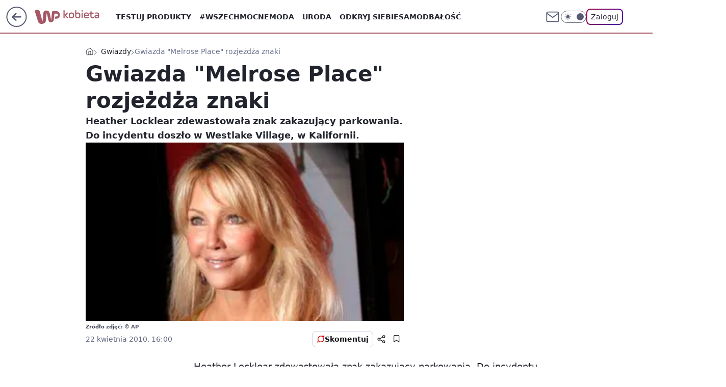

--- FILE ---
content_type: text/html; charset=utf-8
request_url: https://kobieta.wp.pl/gwiazda-melrose-place-rozjezdza-znaki-5982382982402689a
body_size: 25359
content:
<!doctype html><html lang="pl"><head><meta charset="utf-8"><meta name="viewport" content="width=device-width, viewport-fit=cover, initial-scale=1"><meta http-equiv="Cache-Control" content="no-cache"><meta http-equiv="X-UA-Compatible" content="IE=Edge"><meta http-equiv="Expires" content="0"><meta name="logo" content="/staticfiles/logo.png"><script>
		// dot
		var TECH = true;
		var GOFER = true;
		var wp_dot_type = 'click';
		var appVersion = "v1.528.0";
		var wp_dot_addparams = {"bunchID":"234437","canonical":"https://kobieta.wp.pl/gwiazda-melrose-place-rozjezdza-znaki-5982382982402689a","cauthor":"","ccategory":"Gwiazdy","cdate":"2010-04-22","cedtype":"","ciab":"IAB14,IAB24,IAB1-2,IAB-v3-32,IAB2-1","cid":"5982382982402689","corigin":"","cpagemax":1,"cpageno":1,"cplatform":"gofer","crepub":0,"csource":"Megafon.pl","csystem":"ncr","ctags":"heather locklear,samochód,wypadek","ctlength":1122,"ctype":"article","cuct":"","darkmode":false,"frontendVer":"v1.528.0|20260114","isLogged":false,"svid":"2c1621d0-5063-4e4e-abb1-08e21195cb27"};
		// wpjslib
		var WP = [];
		var wp_sn = "kobieta";
		var rekid = "234437";
		var wp_push_notification_on = true;
		var wp_mobile = false;
		var wp_fb_id = "933316406876601";
		var wp_subscription = "";

		var wpStadcp = "0.000";
		var screeningv2 = true;
		var API_DOMAIN = '/';
		var API_STREAM = '/v1/stream';
		var API_GATEWAY = "/graphql";
		var API_HOST_ONE_LOGIN = "https://kobieta.wp.pl";
		var WPP_VIDEO_EMBED = null || [];
		if (true) {
			var getPopoverAnchor = async () =>
				document.querySelector('[data-role="onelogin-button"]');
		}
		var wp_push_notification_on = true;
		var wp_onepager = true;
		var asyncNativeQueue = [];
		var wp_consent_logo = "/staticfiles/logo.png";
		var wp_consent_color = 'var(--wp-consent-color)';
		if (true) {
			var wp_pvid = "1352f91630473c38b979";
		}

		if (false) {
			var wp_pixel_id = "";
		}
		if (true) {
			var onResizeCallback = function (layoutType) {
				window.wp_dot_addparams.layout = layoutType;
			};

			var applicationSize = {};
			if (false) {
				var breakpointNarrow = 0;
			} else {
				var breakpointNarrow = 1280;
			}
			function onResize() {
				applicationSize.innerWidth = window.innerWidth;
				applicationSize.type =
					window.innerWidth >= breakpointNarrow ? 'wide' : 'narrow';
				onResizeCallback(applicationSize.type);
			}
			onResize();
			window.addEventListener('resize', onResize);
		}

		var loadTimoeout = window.setTimeout(function () {
			window.WP.push(function () {
				window.WP.performance.registerMark('WPJStimeout');
				loadScript();
			});
		}, 3000);

		var loadScript = function () {
			window.clearTimeout(loadTimoeout);
			document.body.setAttribute('data-wp-loaded', 'true');
		};
		window.WP.push(function () {
			window.WP.gaf.loadBunch(false, loadScript, true);
			if (true) {
				window.WP.gaf.registerCommercialBreak(2);
			}
		});
		var __INIT_CONFIG__ = {"randvar":"XgqMYNtODV","randomClasses":{"0":"BhaSI","100":"DXnJE","150":"EnHpb","162":"PRpmp","180":"BgHqu","200":"ERuJz","250":"oGrmA","280":"mhHHl","282":"QydFT","300":"QENpk","312":"brzpl","330":"VIKea","332":"wwzxa","40":"EvUrx","50":"UgqVB","60":"hSpeS","600":"zHVQo","662":"QOpRG","712":"mjRda","780":"PeBqq","810":"tOmlJ","82":"cvdsE","fullPageScreeningWallpaper":"CERSj","hasPlaceholderPadding":"MFVnl","hasVerticalPlaceholderPadding":"VlThy","panelPremiumScreeningWallpaper":"TVEfE","placeholderMargin":"pXDUJ","screeningContainer":"BNOgs","screeningWallpaper":"HfAWR","screeningWallpaperSecondary":"blshp","slot15ScreeningWallpaper":"zFQck","slot16ScreeningWallpaper":"awKwP","slot17ScreeningWallpaper":"SjGmd","slot18ScreeningWallpaper":"WXUZC","slot19ScreeningWallpaper":"tMKRg","slot38ScreeningWallpaper":"GuUzu","slot3ScreeningWallpaper":"wvXGP","slot501ScreeningWallpaper":"PmKQV","slot75ScreeningWallpaper":"ZFVBI","transparent":"CoVmq"},"productId":"5930081842598529","isMobile":false,"social":{"facebook":{"accountName":"kobietawppl","appId":"227957087405158","pages":["133002276750780"]},"instagram":{"accountName":"wp_kobieta"},"tiktok":{"accountName":"wpkobieta"},"giphy":{"appId":"sQK9FPEEd9Ih6icRBPMRfH03bo0BeH1X"},"x":{},"youtube":{},"linkedin":{}},"cookieDomain":".wp.pl","isLoggedIn":false,"user":{},"userApi":"/graphql","oneLoginApiHost":"","scriptSrc":"https://kobieta.wp.pl/[base64]","isGridEnabled":false,"editorialIcon":{"iconUrl":"","url":"","text":""},"poll":{"id":"","title":"","photo":{"url":"","width":0,"height":0},"pollType":"","question":"","answers":null,"sponsored":false,"logoEnabled":false,"sponsorLogoFile":{"url":"","width":0,"height":0},"sponsorLogoLink":"","buttonText":"","buttonUrl":""},"abTestVariant":"","showExitDiscover":false,"isLanding":false,"scrollLockTimeout":0,"scrollMetricEnabled":false,"survicateSegments":"","isFeed":false,"isSuperApp":false,"oneLoginClientId":"wp-backend","weatherSrc":"","commonHeadSrc":"","userPanelCss":"https://kobieta.wp.pl/[base64]","saveForLaterProductID":"5927206335214209","withNewestBottombar":true,"acid":"","withBottomRecommendationsSplit":false,"isCommentsPageAbTest":false};
		window["XgqMYNtODV"] = function (
			element,
			slot,
			withPlaceholder,
			placeholder,
			options
		) {
			window.WP.push(function () {
				if (withPlaceholder && element.parentNode) {
					window.WP.gaf.registerPlaceholder(
						slot,
						element.parentNode,
						placeholder
					);
					if (true) {
						element.parentNode.style.display = 'none';
					}
				}
				if (false) {
					window.WP.gaf.registerSlot(slot, element, options);
				}
			});
		};
	</script><meta name="gaf" content="blxjeiuq"> <script>!function(e,f){try{if(!document.cookie.match('(^|;)\\s*WPdp=([^;]*)')||/google/i.test(window.navigator.userAgent))return;f.WP=f.WP||[];f.wp_pvid=f.wp_pvid||(function(){var output='';while(output.length<20){output+=Math.random().toString(16).substr(2);output=output.substr(0,20)}return output})(20);var abtest=function(){function e(t){return!(null==t)&&"object"==typeof t&&!Array.isArray(t)&&0<Object.keys(t).length}var t="",r=f.wp_abtest;return e(r)&&(t=Object.entries(r).map(([r,t])=>{if(e(t))return Object.entries(t).map(([t,e])=>r+"|"+t+"|"+e).join(";")}).join(";")),t}();var r,s,c=[["https://kobieta","wp","pl/[base64]"]
.join('.'),["pvid="+f.wp_pvid,(s=e.cookie.match(/(^|;)\s*PWA_adbd\s*=\s*([^;]+)/),"PWA_adbd="+(s?s.pop():"2")),location.search.substring(1),(r=e.referrer,r&&"PWAref="+encodeURIComponent(r.replace(/^https?:\/\//,""))),f.wp_sn&&"sn="+f.wp_sn,abtest&&"abtest="+encodeURIComponent(abtest)].filter(Boolean).join("&")].join("/?");e.write('<scr'+'ipt src="'+c+'"><\/scr'+'ipt>')}catch(_){console.error(_)}}(document,window);</script><script id="hb" crossorigin="anonymous" src="https://kobieta.wp.pl/[base64]"></script><title>Gwiazda &#34;Melrose Place&#34; rozjeżdża znaki</title><link href="https://kobieta.wp.pl/gwiazda-melrose-place-rozjezdza-znaki-5982382982402689a" rel="canonical"><meta name="description" content="Heather Locklear zdewastowała znak zakazujący parkowania. Do incydentu doszło w Westlake Village, w Kalifornii."> <meta name="author" content="Grupa Wirtualna Polska"><meta name="robots" content="max-image-preview:large"><meta property="og:type" content="article"><meta property="og:title" content="Gwiazda &#34;Melrose Place&#34; rozjeżdża znaki"><meta property="og:description" content="Heather Locklear zdewastowała znak zakazujący parkowania. Do incydentu doszło w Westlake Village, w Kalifornii."><meta property="og:url" content="https://kobieta.wp.pl/gwiazda-melrose-place-rozjezdza-znaki-5982382982402689a"><meta property="og:site_name" content="WP Kobieta"><meta property="og:locale" content="pl_PL"><meta property="og:article:tag" content="heather locklear"><meta property="og:article:tag" content="samochód"><meta property="og:article:tag" content="wypadek"><meta property="og:image" content="https://v.wpimg.pl/MzMwLmpwYhssFTpeXwxvDm9NbgQZVWFYOFV2T19Efko1Q35cXx5jDT1ZPAFfFmIcYh08CBdYf055R31CGBIsDiUSPl5DR2MQPRIrTw0"><meta property="og:image:width" content="330"><meta property="og:image:height" content="421">  <meta property="og:image:type" content="image/png"><meta property="article:published_time" content="2010-04-22T14:00:00.000Z"> <meta property="article:modified_time" content="2010-04-22T16:09:10.000Z"><meta name="twitter:card" content="summary_large_image"><meta name="twitter:description" content="Heather Locklear zdewastowała znak zakazujący parkowania. Do incydentu doszło w Westlake Village, w Kalifornii."><meta name="twitter:image" content="https://v.wpimg.pl/MzMwLmpwYhssFTpeXwxvDm9NbgQZVWFYOFV2T19Efko1Q35cXx5jDT1ZPAFfFmIcYh08CBdYf055R31CGBIsDiUSPl5DR2MQPRIrTw0"><meta name="fb:app_id" content="227957087405158"><meta name="fb:pages" content="133002276750780"><link rel="alternate" type="application/rss+xml" href="/rss/aktualnosci" title="Aktualności"><script id="wpjslib6" type="module" src="https://kobieta.wp.pl/[base64]" async="" crossorigin="anonymous"></script><script type="module" src="https://kobieta.wp.pl/[base64]" crossorigin="anonymous"></script><script type="module" src="https://kobieta.wp.pl/[base64]" crossorigin="anonymous"></script><link rel="apple-touch-icon" href="/staticfiles/icons/icon.png"><link rel="stylesheet" href="https://kobieta.wp.pl/[base64]"><link rel="stylesheet" href="https://kobieta.wp.pl/[base64]"><link rel="stylesheet" href="https://kobieta.wp.pl/[base64]"><link rel="stylesheet" href="https://kobieta.wp.pl/[base64]"><link rel="preload" as="image" href="https://v.wpimg.pl/MzMwLmpwYhssFTpeXwxvDm9NbgQZVWFYOFV2T19Ofkw1Qn5aXx5jDT1ZPAFfFmIcYh08CBdYf055R31CGBIsDiUSPl5DR2MQPRIrTw0" fetchpriority="high"><meta name="breakpoints" content="629, 1139, 1365"><meta name="content-width" content="device-width, 630, 980, 1280"><link rel="manifest" href="/site.webmanifest"><meta name="mobile-web-app-capable" content="yes"><meta name="apple-mobile-web-app-capable" content="yes"><meta name="apple-mobile-web-app-status-bar-style" content="black-translucent"><meta name="theme-color" content="var(--color-brand)"><style>.XgqMYNtODV{background-color:var(--color-neutral-25);position:relative;width:100%;min-height:200px;}.dark .XgqMYNtODV{background-color:var(--color-neutral-850);}.MFVnl .XgqMYNtODV{padding: 18px 16px 10px;}.CoVmq{background-color:transparent;}.dark .CoVmq{background-color:transparent;}.VlThy{padding: 15px 0;}.pXDUJ{margin:var(--wp-placeholder-margin);}.hSpeS{min-height:60px;}.zHVQo{min-height:600px;}.QydFT{min-height:282px;}.cvdsE{min-height:82px;}.BhaSI{min-height:0px;}.EnHpb{min-height:150px;}.ERuJz{min-height:200px;}.mhHHl{min-height:280px;}.BgHqu{min-height:180px;}.QOpRG{min-height:662px;}.PeBqq{min-height:780px;}.EvUrx{min-height:40px;}.QENpk{min-height:300px;}.wwzxa{min-height:332px;}.mjRda{min-height:712px;}.tOmlJ{min-height:810px;}.DXnJE{min-height:100px;}.oGrmA{min-height:250px;}.UgqVB{min-height:50px;}.PRpmp{min-height:162px;}.brzpl{min-height:312px;}.VIKea{min-height:330px;}</style></head><body class=""><meta itemprop="name" content="WP Kobieta"><div><div class="h-0"></div><script>(function(){var sc=document.currentScript;window[window.__INIT_CONFIG__.randvar](sc.previousElementSibling,6,false,{},{
    setNative: (dataNative, onViewCallback) => {
    window.asyncNativeQueue.push({
      action:"onPanelPremium",
      payload: { 
        screeningWallpaperClassName: "blshp", 
        dataNative: dataNative,
        onViewCallback: onViewCallback,
        
      }
})}});})()</script></div><div class="h-0"></div><script>(function(){var sc=document.currentScript;window[window.__INIT_CONFIG__.randvar](sc.previousElementSibling,10,false,{},undefined);})()</script> <div class="h-0"></div><script>(function(){var sc=document.currentScript;window[window.__INIT_CONFIG__.randvar](sc.previousElementSibling,89,false,{},undefined);})()</script> <div class="blxjeiuqh"></div><div class="sticky top-0 w-full z-300"><header data-st-area="header" id="service-header" class="bg-[--color-header-bg] h-[4.125rem] relative select-none w-full"><div class="max-w-[980px] pl-3 xl:max-w-[1280px] h-full w-full flex items-center mx-auto relative"><input class="peer hidden" id="menu-toggle-button" type="checkbox" autocomplete="off"><div class="hidden peer-checked:block"><div class="wp-header-menu"><div class="wp-link-column"><ul class="wp-link-list"><li><input class="peer hidden" id="wp-menu-link-0" name="wp-menu-links" type="radio" autocomplete="off"> <label class="flex peer-checked:hidden" for="wp-menu-link-0"><span class="uppercase">Testuj produkty</span> <i class="wp-chevron-icon"><svg xmlns="http://www.w3.org/2000/svg" fill="currentColor" viewBox="0 0 14 24"><path d="M9.48 11.648a.5.5 0 0 1 0 .704L.7 21.195a1 1 0 0 0 0 1.41l.676.68a1 1 0 0 0 1.419 0L13.3 12.705a1 1 0 0 0 0-1.41L2.795.715a1 1 0 0 0-1.42 0l-.675.68a1 1 0 0 0 0 1.41z"></path></svg></i></label> <label class="hidden peer-checked:flex" for="wp-menu-link-none"><span class="uppercase">Testuj produkty</span> <i class="wp-chevron-icon"><svg xmlns="http://www.w3.org/2000/svg" fill="currentColor" viewBox="0 0 14 24"><path d="M9.48 11.648a.5.5 0 0 1 0 .704L.7 21.195a1 1 0 0 0 0 1.41l.676.68a1 1 0 0 0 1.419 0L13.3 12.705a1 1 0 0 0 0-1.41L2.795.715a1 1 0 0 0-1.42 0l-.675.68a1 1 0 0 0 0 1.41z"></path></svg></i></label><div class="wp-link-sub-list peer-checked:visible peer-checked:opacity-100"><span>Testuj produkty</span><ul><li><a class="" href="/testy-konsumenckie/najnowsze">Przetestowane produkty</a></li><li><a class="" href="/testy-konsumenckie/rekrutacja">Zgłoszenia</a></li><li><a class="" href="/testy-konsumenckie/testowane">Teraz testowane</a></li><li><a class="" href="/testy-konsumenckie/wyniki">Wyniki testów </a></li><li><a class="" href="/testy-konsumenckie/klub-testerek">O Klubie</a></li></ul></div></li><li><a class="wp-link px-4 py-3 block" href="https://kobieta.wp.pl/wszechmocne">#Wszechmocne</a></li><li><input class="peer hidden" id="wp-menu-link-2" name="wp-menu-links" type="radio" autocomplete="off"> <label class="flex peer-checked:hidden" for="wp-menu-link-2"><span class="uppercase">Moda</span> <i class="wp-chevron-icon"><svg xmlns="http://www.w3.org/2000/svg" fill="currentColor" viewBox="0 0 14 24"><path d="M9.48 11.648a.5.5 0 0 1 0 .704L.7 21.195a1 1 0 0 0 0 1.41l.676.68a1 1 0 0 0 1.419 0L13.3 12.705a1 1 0 0 0 0-1.41L2.795.715a1 1 0 0 0-1.42 0l-.675.68a1 1 0 0 0 0 1.41z"></path></svg></i></label> <label class="hidden peer-checked:flex" for="wp-menu-link-none"><span class="uppercase">Moda</span> <i class="wp-chevron-icon"><svg xmlns="http://www.w3.org/2000/svg" fill="currentColor" viewBox="0 0 14 24"><path d="M9.48 11.648a.5.5 0 0 1 0 .704L.7 21.195a1 1 0 0 0 0 1.41l.676.68a1 1 0 0 0 1.419 0L13.3 12.705a1 1 0 0 0 0-1.41L2.795.715a1 1 0 0 0-1.42 0l-.675.68a1 1 0 0 0 0 1.41z"></path></svg></i></label><div class="wp-link-sub-list peer-checked:visible peer-checked:opacity-100"><span>Moda</span><ul><li><a class="" href="/moda/stylizacje">Stylizacje</a></li><li><a class="" href="/moda/trendy">Trendy</a></li></ul></div></li><li><input class="peer hidden" id="wp-menu-link-3" name="wp-menu-links" type="radio" autocomplete="off"> <label class="flex peer-checked:hidden" for="wp-menu-link-3"><span class="uppercase">Uroda</span> <i class="wp-chevron-icon"><svg xmlns="http://www.w3.org/2000/svg" fill="currentColor" viewBox="0 0 14 24"><path d="M9.48 11.648a.5.5 0 0 1 0 .704L.7 21.195a1 1 0 0 0 0 1.41l.676.68a1 1 0 0 0 1.419 0L13.3 12.705a1 1 0 0 0 0-1.41L2.795.715a1 1 0 0 0-1.42 0l-.675.68a1 1 0 0 0 0 1.41z"></path></svg></i></label> <label class="hidden peer-checked:flex" for="wp-menu-link-none"><span class="uppercase">Uroda</span> <i class="wp-chevron-icon"><svg xmlns="http://www.w3.org/2000/svg" fill="currentColor" viewBox="0 0 14 24"><path d="M9.48 11.648a.5.5 0 0 1 0 .704L.7 21.195a1 1 0 0 0 0 1.41l.676.68a1 1 0 0 0 1.419 0L13.3 12.705a1 1 0 0 0 0-1.41L2.795.715a1 1 0 0 0-1.42 0l-.675.68a1 1 0 0 0 0 1.41z"></path></svg></i></label><div class="wp-link-sub-list peer-checked:visible peer-checked:opacity-100"><span>Uroda</span><ul><li><a class="" href="/uroda/fryzury">Fryzury</a></li><li><a class="" href="/uroda/makijaz">Makijaż</a></li><li><a class="" href="/uroda/cialo-i-twarz">Ciało i twarz</a></li><li><a class="" href="/uroda/wlosy">Włosy</a></li><li><a class="" href="/uroda/paznokcie">Paznokcie</a></li><li><a class="" href="/uroda/tatuaze">Tatuaże</a></li></ul></div></li><li><a class="wp-link px-4 py-3 block" href="/odkryj-siebie">Odkryj siebie</a></li><li><a class="wp-link px-4 py-3 block" href="https://kobieta.wp.pl/samodbalosc">Samodbałość</a></li><li><a class="wp-link px-4 py-3 block" href="/zdrowie-kobiety">Zdrowie Kobiety</a></li><li><a class="wp-link px-4 py-3 block" href="/modne-spojrzenie">Modne Spojrzenie</a></li><li><a class="wp-link px-4 py-3 block" href="/silne-wlosy">Silne Włosy</a></li><li><a class="wp-link px-4 py-3 block" href="/gwiazdy">Gwiazdy</a></li><li><input class="peer hidden" id="wp-menu-link-10" name="wp-menu-links" type="radio" autocomplete="off"> <label class="flex peer-checked:hidden" for="wp-menu-link-10"><span class="uppercase">Fitness</span> <i class="wp-chevron-icon"><svg xmlns="http://www.w3.org/2000/svg" fill="currentColor" viewBox="0 0 14 24"><path d="M9.48 11.648a.5.5 0 0 1 0 .704L.7 21.195a1 1 0 0 0 0 1.41l.676.68a1 1 0 0 0 1.419 0L13.3 12.705a1 1 0 0 0 0-1.41L2.795.715a1 1 0 0 0-1.42 0l-.675.68a1 1 0 0 0 0 1.41z"></path></svg></i></label> <label class="hidden peer-checked:flex" for="wp-menu-link-none"><span class="uppercase">Fitness</span> <i class="wp-chevron-icon"><svg xmlns="http://www.w3.org/2000/svg" fill="currentColor" viewBox="0 0 14 24"><path d="M9.48 11.648a.5.5 0 0 1 0 .704L.7 21.195a1 1 0 0 0 0 1.41l.676.68a1 1 0 0 0 1.419 0L13.3 12.705a1 1 0 0 0 0-1.41L2.795.715a1 1 0 0 0-1.42 0l-.675.68a1 1 0 0 0 0 1.41z"></path></svg></i></label><div class="wp-link-sub-list peer-checked:visible peer-checked:opacity-100"><span>Fitness</span><ul><li><a class="" href="/fitness/cwiczenia">Ćwiczenia</a></li><li><a class="" href="/fitness/diety">Diety</a></li></ul></div></li><li><a class="wp-link px-4 py-3 block" href="/blisko-ludzi">Blisko ludzi</a></li><li><input class="peer hidden" id="wp-menu-link-12" name="wp-menu-links" type="radio" autocomplete="off"> <label class="flex peer-checked:hidden" for="wp-menu-link-12"><span class="uppercase">Gotowanie</span> <i class="wp-chevron-icon"><svg xmlns="http://www.w3.org/2000/svg" fill="currentColor" viewBox="0 0 14 24"><path d="M9.48 11.648a.5.5 0 0 1 0 .704L.7 21.195a1 1 0 0 0 0 1.41l.676.68a1 1 0 0 0 1.419 0L13.3 12.705a1 1 0 0 0 0-1.41L2.795.715a1 1 0 0 0-1.42 0l-.675.68a1 1 0 0 0 0 1.41z"></path></svg></i></label> <label class="hidden peer-checked:flex" for="wp-menu-link-none"><span class="uppercase">Gotowanie</span> <i class="wp-chevron-icon"><svg xmlns="http://www.w3.org/2000/svg" fill="currentColor" viewBox="0 0 14 24"><path d="M9.48 11.648a.5.5 0 0 1 0 .704L.7 21.195a1 1 0 0 0 0 1.41l.676.68a1 1 0 0 0 1.419 0L13.3 12.705a1 1 0 0 0 0-1.41L2.795.715a1 1 0 0 0-1.42 0l-.675.68a1 1 0 0 0 0 1.41z"></path></svg></i></label><div class="wp-link-sub-list peer-checked:visible peer-checked:opacity-100"><span>Gotowanie</span><ul><li><a class="" href="/gotowanie/przepisy">Przepisy</a></li></ul></div></li><li><input class="peer hidden" id="wp-menu-link-13" name="wp-menu-links" type="radio" autocomplete="off"> <label class="flex peer-checked:hidden" for="wp-menu-link-13"><span class="uppercase">Dom</span> <i class="wp-chevron-icon"><svg xmlns="http://www.w3.org/2000/svg" fill="currentColor" viewBox="0 0 14 24"><path d="M9.48 11.648a.5.5 0 0 1 0 .704L.7 21.195a1 1 0 0 0 0 1.41l.676.68a1 1 0 0 0 1.419 0L13.3 12.705a1 1 0 0 0 0-1.41L2.795.715a1 1 0 0 0-1.42 0l-.675.68a1 1 0 0 0 0 1.41z"></path></svg></i></label> <label class="hidden peer-checked:flex" for="wp-menu-link-none"><span class="uppercase">Dom</span> <i class="wp-chevron-icon"><svg xmlns="http://www.w3.org/2000/svg" fill="currentColor" viewBox="0 0 14 24"><path d="M9.48 11.648a.5.5 0 0 1 0 .704L.7 21.195a1 1 0 0 0 0 1.41l.676.68a1 1 0 0 0 1.419 0L13.3 12.705a1 1 0 0 0 0-1.41L2.795.715a1 1 0 0 0-1.42 0l-.675.68a1 1 0 0 0 0 1.41z"></path></svg></i></label><div class="wp-link-sub-list peer-checked:visible peer-checked:opacity-100"><span>Dom</span><ul><li><a class="" href="/dom/lazienka">Łazienka</a></li><li><a class="" href="/dom/kuchnia">Kuchnia</a></li><li><a class="" href="/dom/salon">Salon</a></li><li><a class="" href="/dom/sypialnia">Sypialnia</a></li><li><a class="" href="/dom/ogrod">Ogród</a></li></ul></div></li><li><a class="wp-link px-4 py-3 block" href="https://kobieta.wp.pl/najnowsze">Najnowsze</a></li></ul><div class="wp-social-box"><span>Obserwuj nas na:</span><div><a class="cHJldmVudENC" href="https://www.facebook.com/kobietawppl"><svg xmlns="http://www.w3.org/2000/svg" fill="none" viewBox="0 0 24 24"><path stroke="currentColor" stroke-linecap="round" stroke-linejoin="round" stroke-width="1.5" d="M18 2.941h-3a5 5 0 0 0-5 5v3H7v4h3v8h4v-8h3l1-4h-4v-3a1 1 0 0 1 1-1h3z"></path></svg></a> <a class="cHJldmVudENC" href="https://www.instagram.com/wp_kobieta"><svg xmlns="http://www.w3.org/2000/svg" fill="none" viewBox="0 0 24 24"><path stroke="currentColor" stroke-linecap="round" stroke-linejoin="round" stroke-width="1.5" d="M17 2.941H7a5 5 0 0 0-5 5v10a5 5 0 0 0 5 5h10a5 5 0 0 0 5-5v-10a5 5 0 0 0-5-5"></path><path stroke="currentColor" stroke-linecap="round" stroke-linejoin="round" stroke-width="1.5" d="M16 12.311a4 4 0 1 1-7.914 1.174A4 4 0 0 1 16 12.31Zm1.5-4.87h.01"></path></svg></a> <a class="cHJldmVudENC" href="https://www.tiktok.com/@wpkobieta"><svg viewBox="0 0 24 24" fill="none" xmlns="http://www.w3.org/2000/svg"><path d="M15.7509 9.93771C17.28 11.0349 19.116 11.6263 21 11.6246V7.87543C20.3102 7.87565 19.6272 7.73993 18.9899 7.47603C18.3526 7.21212 17.7736 6.8252 17.286 6.33738C16.7983 5.84957 16.4116 5.27043 16.1479 4.63307C15.8842 3.9957 15.7487 3.31262 15.7491 2.62286H12V14.6229C12 15.0925 11.8739 15.5535 11.635 15.9578C11.3961 16.3621 11.0531 16.6949 10.6418 16.9215C10.2305 17.1481 9.76588 17.2601 9.29649 17.246C8.82709 17.2319 8.37008 17.0921 7.97312 16.8412C7.57616 16.5903 7.2538 16.2374 7.03964 15.8195C6.82549 15.4016 6.72739 14.9338 6.75559 14.4651C6.78378 13.9963 6.93723 13.5437 7.19994 13.1544C7.46264 12.7652 7.82497 12.4535 8.24914 12.252V8.35371C7.0552 8.56801 5.94717 9.11846 5.05513 9.94047C4.16309 10.7625 3.52407 11.8219 3.21308 12.9944C2.90209 14.1669 2.93205 15.4037 3.29943 16.5598C3.66682 17.7158 4.35638 18.7431 5.28717 19.5209C6.21795 20.2988 7.35133 20.7949 8.55425 20.9512C9.75716 21.1074 10.9797 20.9173 12.0783 20.403C13.1769 19.8887 14.106 19.0717 14.7565 18.0479C15.4071 17.0241 15.752 15.8359 15.7509 14.6229V9.93771Z" stroke="currentColor" stroke-linecap="round" stroke-linejoin="round" stroke-width="1.5"></path></svg></a> </div></div></div><input class="peer hidden" id="wp-menu-link-none" name="wp-menu-links" type="radio" autocomplete="off" checked="checked"><div class="wp-teaser-column translate-x-[248px] peer-checked:translate-x-0"><div class="wp-header-menu-subtitle">Popularne w serwisie <span class="uppercase">Kobieta</span>:</div><div class="wp-teaser-grid"><a href="https://kobieta.wp.pl/jedna-lyzka-na-jedno-jajko-wiecej-nie-zrobisz-inaczej-7241933611735552a" title="Jedna łyżka na jedno jajko. Nie ma zdrowszej jajecznicy"><div class="wp-img-placeholder"><img src="https://v.wpimg.pl/MjEzNDBkYgskGDh3bRBvHmdAbC0rSWFIMFh0Zm1YfF49S3lybQ0kBiAIKzQtRSoYMAovMzJFPQZqGz4tbR18RSETPTQuCjRFIBcsISZEdQh0S3d8cQpgXCAYd2l2WixaaBh-d3BGdQsgQnx1cV99DndObDk" loading="lazy" class="wp-img" alt="Jedna łyżka na jedno jajko. Nie ma zdrowszej jajecznicy"></div><span class="wp-teaser-title">Jedna łyżka na jedno jajko. Nie ma zdrowszej jajecznicy</span> <span class="wp-teaser-author">Dominika Frydrych</span></a><a href="https://kobieta.wp.pl/w-niedziele-to-grzech-kosciol-przestrzega-wiernych-7242240083438560a" title="W niedzielę to grzech. Kościół przestrzega wiernych"><div class="wp-img-placeholder"><img src="https://v.wpimg.pl/ZDIwMDEydSUoFTt3agJ4MGtNby0sW3ZmPFV3ZmpKa3AxRnpyah8zKCwFKDQqVz02PAcsMzVXKihmFj0tag9ray0ePjQpGCNrLBovISFWOHUqQyl0cBt3cnkReGlxH2ohZBZ_IHNUaH14Eyl2dUlrdi1Hbzk" loading="lazy" class="wp-img" alt="W niedzielę to grzech. Kościół przestrzega wiernych"></div><span class="wp-teaser-title">W niedzielę to grzech. Kościół przestrzega wiernych</span> <span class="wp-teaser-author">Dominika Frydrych</span></a><a href="https://kobieta.wp.pl/masturdating-robi-furore-praktykuja-go-nie-tylko-single-7241962704415712a" title="Masturdating robi furorę. Nie tylko single są zachwyceni"><div class="wp-img-placeholder"><img src="https://v.wpimg.pl/M2RmMDBhYlMzDzt3bRNvRnBXby0rSmEQJ093Zm1bfAYqXHpybQ4kXjcfKDQtRipAJx0sMzJGPV59DD0tbR58HTYEPjQuCTQdNwAvISZHLgMzXy9wdFhgAGFYeWl2DnkKfwx0IXtFfVZkCH4gJFh9U2UIbzk" loading="lazy" class="wp-img" alt="Masturdating robi furorę. Nie tylko single są zachwyceni"></div><span class="wp-teaser-title">Masturdating robi furorę. Nie tylko single są zachwyceni</span> <span class="wp-teaser-author">Oliwia Rybiałek</span></a><a href="https://kobieta.wp.pl/wpadka-na-gali-spojrzcie-na-suknie-agaty-zaleckiej-7242217657027552a" title="Wpadka na gali. Tylko spójrzcie na sukienkę"><div class="wp-img-placeholder"><img src="https://v.wpimg.pl/MTE1N2UyYjUkUzgBegJvIGcLbFs8W2F2MBN0EHpKfGA9AHkEeh8kOCBDK0I6VyomMEEvRSVXPThqUD5beg98eyFYPUI5GDR7IFwsVzFWeGYjAX0BbEpgYCNUex9hSSwwaAl7UDdUemJ1U38DYE4oZnBQbE8" loading="lazy" class="wp-img" alt="Wpadka na gali. Tylko spójrzcie na sukienkę"></div><span class="wp-teaser-title">Wpadka na gali. Tylko spójrzcie na sukienkę</span> <span class="wp-teaser-author">Oliwia Rybiałek</span></a><a href="https://kobieta.wp.pl/wmasuj-w-suche-piety-stopy-beda-gladkie-jak-u-niemowlaka-7241231235963392a" title="Wsmaruj w suche pięty. Będą gładkie jak u niemowlaka"><div class="wp-img-placeholder"><img src="https://v.wpimg.pl/ZDU4NjE0dSU0VjhZakt4MHcObAMsEnZmIBZ0SGoDa3AtBXlcalYzKDBGKxoqHj02IEQvHTUeKih6VT4DakZrazFdPRopUSNrMFksDyEfOCI0BHdafAd3djYBeUdxVTt1eA18XX0dbiFsUSpffQZrcGwNbBc" loading="lazy" class="wp-img" alt="Wsmaruj w suche pięty. Będą gładkie jak u niemowlaka"></div><span class="wp-teaser-title">Wsmaruj w suche pięty. Będą gładkie jak u niemowlaka</span> <span class="wp-teaser-author">Natalia Więckowska</span></a><a href="https://kobieta.wp.pl/nie-zyje-ciezarna-pacjentka-dramatyczny-blad-w-szpitalu-7241522710436352a" title="Nie żyje ciężarna pacjentka. Dramatyczny błąd w szpitalu"><div class="wp-img-placeholder"><img src="https://v.wpimg.pl/OWI5NGUxYDYoVzh0egNtI2sPbC48WmN1PBd0ZXpLfmMxBHlxeh4mOyxHKzc6ViglPEUvMCVWPztmVD4ueg5-eC1cPTc5GTZ4LFgsIjFXfmQvViwibB1iYnEDeGphHnxjZFR3cjZVf2IqAnclbEwqZiwGbDo" loading="lazy" class="wp-img" alt="Nie żyje ciężarna pacjentka. Dramatyczny błąd w szpitalu"></div><span class="wp-teaser-title">Nie żyje ciężarna pacjentka. Dramatyczny błąd w szpitalu</span> <span class="wp-teaser-author">Patrycja Ceglińska-Włodarczyk</span></a></div></div></div><div class="wp-header-menu-layer"></div></div><div class="header-back-button-container"><div id="wp-sg-back-button" class="back-button-container wp-back-sg" data-st-area="goToSG"><a href="/"><svg class="back-button-icon" xmlns="http://www.w3.org/2000/svg" width="41" height="40" fill="none"><circle cx="20.447" cy="20" r="19" fill="transparent" stroke="currentColor" stroke-width="2"></circle> <path fill="currentColor" d="m18.5 12.682-.166.133-6.855 6.472a1 1 0 0 0-.089.099l.117-.126q-.087.082-.155.175l-.103.167-.075.179q-.06.178-.06.374l.016.193.053.208.08.178.103.16.115.131 6.853 6.47a1.4 1.4 0 0 0 1.897 0 1.213 1.213 0 0 0 .141-1.634l-.14-.157-4.537-4.283H28.44c.741 0 1.342-.566 1.342-1.266 0-.635-.496-1.162-1.143-1.252l-.199-.014-12.744-.001 4.536-4.281c.472-.445.519-1.14.141-1.634l-.14-.158a1.4 1.4 0 0 0-1.55-.237z"></path></svg></a></div><a href="/" class="cHJldmVudENC z-0" title="WP Kobieta" id="service_logo"><svg class="text-[--color-logo] max-w-[--logo-width] h-[--logo-height] align-middle mr-8"><use href="/staticfiles/siteLogoDesktop.svg#root"></use></svg></a> <a href="https://www.wp.pl" title="Wirtualna Polska" class="absolute top-0 left-0 h-[32px] w-[55px] sm:h-[36px] sm:w-[60px]"></a></div><ul class="flex text-sm/[1.3125rem] gap-8  xl:flex hidden"><li class="flex items-center group relative"><a class="whitespace-nowrap group uppercase no-underline font-semibold hover:underline text-[--color-header-text] cHJldmVudENC" href="/testy-konsumenckie">Testuj produkty</a> <div class="size-3 inline-flex ml-1 group-hover:rotate-180 transition-transform delay-200 text-[--color-header-text]"><svg xmlns="http://www.w3.org/2000/svg" viewBox="0 0 24 14.133" fill="currentColor"><path d="M105.957,12l8.979-8.979a1.318,1.318,0,0,0,0-1.854L114.155.39a1.427,1.427,0,0,0-.927-.39,1.55,1.55,0,0,0-.976.39L101.565,11.077a1.318,1.318,0,0,0,0,1.854l10.687,10.687a1.318,1.318,0,0,0,1.854,0l.781-.781a1.269,1.269,0,0,0,0-1.854Z" transform="translate(0 115.316) rotate(-90)"></path></svg></div><div class="group-hover:block hidden absolute top-4 pt-7 left-0 z-1"><ul class="bg-[--bg-content] w-64 rounded-b-2xl pt-2 pb-4 uppercase decoration-1 underline-offset-4 font-semibold text-sm max-h-[calc(100vh-4.75rem)] overflow-y-auto"><li><a href="/testy-konsumenckie/najnowsze" class="no-underline dark:text-[--color-neutral-50] text-[--color-neutral-850] dark:hover:bg-[--color-neutral-850] hover:bg-[--color-neutral-25] block pl-4 hover:pl-6 py-3 transition-all hover:underline cursor-pointer cHJldmVudENC">Przetestowane produkty</a></li><li><a href="/testy-konsumenckie/rekrutacja" class="no-underline dark:text-[--color-neutral-50] text-[--color-neutral-850] dark:hover:bg-[--color-neutral-850] hover:bg-[--color-neutral-25] block pl-4 hover:pl-6 py-3 transition-all hover:underline cursor-pointer cHJldmVudENC">Zgłoszenia</a></li><li><a href="/testy-konsumenckie/testowane" class="no-underline dark:text-[--color-neutral-50] text-[--color-neutral-850] dark:hover:bg-[--color-neutral-850] hover:bg-[--color-neutral-25] block pl-4 hover:pl-6 py-3 transition-all hover:underline cursor-pointer cHJldmVudENC">Teraz testowane</a></li><li><a href="/testy-konsumenckie/wyniki" class="no-underline dark:text-[--color-neutral-50] text-[--color-neutral-850] dark:hover:bg-[--color-neutral-850] hover:bg-[--color-neutral-25] block pl-4 hover:pl-6 py-3 transition-all hover:underline cursor-pointer cHJldmVudENC">Wyniki testów </a></li><li><a href="/testy-konsumenckie/klub-testerek" class="no-underline dark:text-[--color-neutral-50] text-[--color-neutral-850] dark:hover:bg-[--color-neutral-850] hover:bg-[--color-neutral-25] block pl-4 hover:pl-6 py-3 transition-all hover:underline cursor-pointer cHJldmVudENC">O Klubie</a></li></ul></div></li><li class="flex items-center group relative"><a class="whitespace-nowrap group uppercase no-underline font-semibold hover:underline text-[--color-header-text] cHJldmVudENC" href="https://kobieta.wp.pl/wszechmocne">#Wszechmocne</a> </li><li class="flex items-center group relative"><a class="whitespace-nowrap group uppercase no-underline font-semibold hover:underline text-[--color-header-text] cHJldmVudENC" href="/moda">Moda</a> <div class="size-3 inline-flex ml-1 group-hover:rotate-180 transition-transform delay-200 text-[--color-header-text]"><svg xmlns="http://www.w3.org/2000/svg" viewBox="0 0 24 14.133" fill="currentColor"><path d="M105.957,12l8.979-8.979a1.318,1.318,0,0,0,0-1.854L114.155.39a1.427,1.427,0,0,0-.927-.39,1.55,1.55,0,0,0-.976.39L101.565,11.077a1.318,1.318,0,0,0,0,1.854l10.687,10.687a1.318,1.318,0,0,0,1.854,0l.781-.781a1.269,1.269,0,0,0,0-1.854Z" transform="translate(0 115.316) rotate(-90)"></path></svg></div><div class="group-hover:block hidden absolute top-4 pt-7 left-0 z-1"><ul class="bg-[--bg-content] w-64 rounded-b-2xl pt-2 pb-4 uppercase decoration-1 underline-offset-4 font-semibold text-sm max-h-[calc(100vh-4.75rem)] overflow-y-auto"><li><a href="/moda/stylizacje" class="no-underline dark:text-[--color-neutral-50] text-[--color-neutral-850] dark:hover:bg-[--color-neutral-850] hover:bg-[--color-neutral-25] block pl-4 hover:pl-6 py-3 transition-all hover:underline cursor-pointer cHJldmVudENC">Stylizacje</a></li><li><a href="/moda/trendy" class="no-underline dark:text-[--color-neutral-50] text-[--color-neutral-850] dark:hover:bg-[--color-neutral-850] hover:bg-[--color-neutral-25] block pl-4 hover:pl-6 py-3 transition-all hover:underline cursor-pointer cHJldmVudENC">Trendy</a></li></ul></div></li><li class="flex items-center group relative"><a class="whitespace-nowrap group uppercase no-underline font-semibold hover:underline text-[--color-header-text] cHJldmVudENC" href="/uroda">Uroda</a> <div class="size-3 inline-flex ml-1 group-hover:rotate-180 transition-transform delay-200 text-[--color-header-text]"><svg xmlns="http://www.w3.org/2000/svg" viewBox="0 0 24 14.133" fill="currentColor"><path d="M105.957,12l8.979-8.979a1.318,1.318,0,0,0,0-1.854L114.155.39a1.427,1.427,0,0,0-.927-.39,1.55,1.55,0,0,0-.976.39L101.565,11.077a1.318,1.318,0,0,0,0,1.854l10.687,10.687a1.318,1.318,0,0,0,1.854,0l.781-.781a1.269,1.269,0,0,0,0-1.854Z" transform="translate(0 115.316) rotate(-90)"></path></svg></div><div class="group-hover:block hidden absolute top-4 pt-7 left-0 z-1"><ul class="bg-[--bg-content] w-64 rounded-b-2xl pt-2 pb-4 uppercase decoration-1 underline-offset-4 font-semibold text-sm max-h-[calc(100vh-4.75rem)] overflow-y-auto"><li><a href="/uroda/fryzury" class="no-underline dark:text-[--color-neutral-50] text-[--color-neutral-850] dark:hover:bg-[--color-neutral-850] hover:bg-[--color-neutral-25] block pl-4 hover:pl-6 py-3 transition-all hover:underline cursor-pointer cHJldmVudENC">Fryzury</a></li><li><a href="/uroda/makijaz" class="no-underline dark:text-[--color-neutral-50] text-[--color-neutral-850] dark:hover:bg-[--color-neutral-850] hover:bg-[--color-neutral-25] block pl-4 hover:pl-6 py-3 transition-all hover:underline cursor-pointer cHJldmVudENC">Makijaż</a></li><li><a href="/uroda/cialo-i-twarz" class="no-underline dark:text-[--color-neutral-50] text-[--color-neutral-850] dark:hover:bg-[--color-neutral-850] hover:bg-[--color-neutral-25] block pl-4 hover:pl-6 py-3 transition-all hover:underline cursor-pointer cHJldmVudENC">Ciało i twarz</a></li><li><a href="/uroda/wlosy" class="no-underline dark:text-[--color-neutral-50] text-[--color-neutral-850] dark:hover:bg-[--color-neutral-850] hover:bg-[--color-neutral-25] block pl-4 hover:pl-6 py-3 transition-all hover:underline cursor-pointer cHJldmVudENC">Włosy</a></li><li><a href="/uroda/paznokcie" class="no-underline dark:text-[--color-neutral-50] text-[--color-neutral-850] dark:hover:bg-[--color-neutral-850] hover:bg-[--color-neutral-25] block pl-4 hover:pl-6 py-3 transition-all hover:underline cursor-pointer cHJldmVudENC">Paznokcie</a></li><li><a href="/uroda/tatuaze" class="no-underline dark:text-[--color-neutral-50] text-[--color-neutral-850] dark:hover:bg-[--color-neutral-850] hover:bg-[--color-neutral-25] block pl-4 hover:pl-6 py-3 transition-all hover:underline cursor-pointer cHJldmVudENC">Tatuaże</a></li></ul></div></li><li class="flex items-center group relative"><a class="whitespace-nowrap group uppercase no-underline font-semibold hover:underline text-[--color-header-text] cHJldmVudENC" href="/odkryj-siebie">Odkryj siebie</a> </li><li class="flex items-center group relative"><a class="whitespace-nowrap group uppercase no-underline font-semibold hover:underline text-[--color-header-text] cHJldmVudENC" href="https://kobieta.wp.pl/samodbalosc">Samodbałość</a> </li></ul><div class="group mr-0 xl:ml-[3.5rem] flex flex-1 items-center justify-end"><div class="h-8 text-[--icon-light] flex items-center gap-4"><a id="wp-poczta-link" href="https://poczta.wp.pl/login/login.html" class="text-[--color-header-icon-light] block size-8 cHJldmVudENC"><svg viewBox="0 0 32 32" fill="none" xmlns="http://www.w3.org/2000/svg"><path d="M6.65944 6.65918H25.3412C26.6256 6.65918 27.6764 7.71003 27.6764 8.9944V23.0057C27.6764 24.2901 26.6256 25.3409 25.3412 25.3409H6.65944C5.37507 25.3409 4.32422 24.2901 4.32422 23.0057V8.9944C4.32422 7.71003 5.37507 6.65918 6.65944 6.65918Z" stroke="currentColor" stroke-width="1.8" stroke-linecap="round" stroke-linejoin="round"></path> <path d="M27.6764 8.99438L16.0003 17.1677L4.32422 8.99438" stroke="currentColor" stroke-width="1.8" stroke-linecap="round" stroke-linejoin="round"></path></svg></a><input type="checkbox" class="hidden" id="darkModeCheckbox"> <label class="wp-darkmode-toggle" for="darkModeCheckbox" aria-label="Włącz tryb ciemny"><div class="toggle-container"><div class="toggle-icon-dark"><svg viewBox="0 0 16 16" class="icon-moon" fill="currentColor" xmlns="http://www.w3.org/2000/svg"><path d="M15.293 11.293C13.8115 11.9631 12.161 12.1659 10.5614 11.8743C8.96175 11.5827 7.48895 10.8106 6.33919 9.66085C5.18944 8.5111 4.41734 7.0383 4.12574 5.43866C3.83415 3.83903 4.03691 2.18852 4.70701 0.707031C3.52758 1.24004 2.49505 2.05123 1.69802 3.07099C0.900987 4.09075 0.363244 5.28865 0.130924 6.56192C-0.101395 7.83518 -0.0213565 9.1458 0.364174 10.3813C0.749705 11.6169 1.42922 12.7404 2.34442 13.6556C3.25961 14.5708 4.38318 15.2503 5.61871 15.6359C6.85424 16.0214 8.16486 16.1014 9.43813 15.8691C10.7114 15.6368 11.9093 15.0991 12.9291 14.302C13.9488 13.505 14.76 12.4725 15.293 11.293V11.293Z"></path></svg></div><div class="toggle-icon-light"><svg fill="currentColor" class="icon-sun" xmlns="http://www.w3.org/2000/svg" viewBox="0 0 30 30"><path d="M 14.984375 0.98632812 A 1.0001 1.0001 0 0 0 14 2 L 14 5 A 1.0001 1.0001 0 1 0 16 5 L 16 2 A 1.0001 1.0001 0 0 0 14.984375 0.98632812 z M 5.796875 4.7988281 A 1.0001 1.0001 0 0 0 5.1015625 6.515625 L 7.2226562 8.6367188 A 1.0001 1.0001 0 1 0 8.6367188 7.2226562 L 6.515625 5.1015625 A 1.0001 1.0001 0 0 0 5.796875 4.7988281 z M 24.171875 4.7988281 A 1.0001 1.0001 0 0 0 23.484375 5.1015625 L 21.363281 7.2226562 A 1.0001 1.0001 0 1 0 22.777344 8.6367188 L 24.898438 6.515625 A 1.0001 1.0001 0 0 0 24.171875 4.7988281 z M 15 8 A 7 7 0 0 0 8 15 A 7 7 0 0 0 15 22 A 7 7 0 0 0 22 15 A 7 7 0 0 0 15 8 z M 2 14 A 1.0001 1.0001 0 1 0 2 16 L 5 16 A 1.0001 1.0001 0 1 0 5 14 L 2 14 z M 25 14 A 1.0001 1.0001 0 1 0 25 16 L 28 16 A 1.0001 1.0001 0 1 0 28 14 L 25 14 z M 7.9101562 21.060547 A 1.0001 1.0001 0 0 0 7.2226562 21.363281 L 5.1015625 23.484375 A 1.0001 1.0001 0 1 0 6.515625 24.898438 L 8.6367188 22.777344 A 1.0001 1.0001 0 0 0 7.9101562 21.060547 z M 22.060547 21.060547 A 1.0001 1.0001 0 0 0 21.363281 22.777344 L 23.484375 24.898438 A 1.0001 1.0001 0 1 0 24.898438 23.484375 L 22.777344 21.363281 A 1.0001 1.0001 0 0 0 22.060547 21.060547 z M 14.984375 23.986328 A 1.0001 1.0001 0 0 0 14 25 L 14 28 A 1.0001 1.0001 0 1 0 16 28 L 16 25 A 1.0001 1.0001 0 0 0 14.984375 23.986328 z"></path></svg></div></div><div class="toggle-icon-circle"></div></label><div class="relative"><form action="/auth/v1/sso/auth" data-role="onelogin-button" method="get" id="wp-login-form"><input type="hidden" name="continue_url" value="https://kobieta.wp.pl/gwiazda-melrose-place-rozjezdza-znaki-5982382982402689a"> <button type="submit" class="wp-login-button">Zaloguj</button></form></div></div><div class="ml-[0.25rem] w-[3.375rem] flex items-center justify-center"><label role="button" for="menu-toggle-button" tab-index="0" aria-label="Menu" class="cursor-pointer flex items-center justify-center size-8 text-[--color-header-icon-light]"><div class="hidden peer-checked:group-[]:flex absolute top-0 right-0 w-[3.375rem] h-[4.4375rem] bg-white dark:bg-[--color-neutral-800] z-1 items-center justify-center rounded-t-2xl peer-checked:group-[]:text-[--icon-dark]"><svg xmlns="http://www.w3.org/2000/svg" width="32" height="32" viewBox="0 0 32 32" fill="none"><path d="M24 8 8 24M8 8l16 16" stroke="currentColor" stroke-width="1.8" stroke-linecap="round" stroke-linejoin="round"></path></svg></div><div class="flex peer-checked:group-[]:hidden h-8 w-8"><svg xmlns="http://www.w3.org/2000/svg" viewBox="0 0 32 32" fill="none"><path d="M5 19h22M5 13h22M5 7h22M5 25h22" stroke="currentColor" stroke-width="1.8" stroke-linecap="round" stroke-linejoin="round"></path></svg></div></label></div></div></div><hr class="absolute bottom-0 left-0 m-0 h-px w-full border-t border-solid border-[--color-brand]"><div id="user-panel-v2-root" class="absolute z-[9999] right-0 empty:hidden"></div></header> </div> <div class="relative flex w-full flex-col items-center" data-testid="screening-main"><div class="HfAWR"><div class="absolute inset-0"></div></div><div class="w-full py-2 has-[div>div:not(:empty)]:p-0"><div class="BNOgs"></div></div><div class="flex w-full flex-col items-center"><div class="blshp relative w-full"><div class="absolute inset-x-0 top-0"></div></div><div class="relative w-auto"><main class="wp-main-article" style="--nav-header-height: 90px;"><div class="breadcrumbs-wrapper"><ul class="breadcrumbs" itemscope itemtype="https://schema.org/BreadcrumbList"><li class="breadcrumbs-item breadcrumbs-home" itemprop="itemListElement" itemscope itemtype="https://schema.org/ListItem"><a class="breadcrumbs-item-link" href="https://kobieta.wp.pl" title="WP Kobieta" itemprop="item"><svg xmlns="http://www.w3.org/2000/svg" fill="none" viewBox="0 0 16 16" class="HVbn"><path stroke="currentColor" stroke-linecap="round" stroke-linejoin="round" d="m2 6 6-4.666L14 6v7.334a1.333 1.333 0 0 1-1.333 1.333H3.333A1.333 1.333 0 0 1 2 13.334z"></path><path stroke="currentColor" stroke-linecap="round" stroke-linejoin="round" d="M6 14.667V8h4v6.667"></path></svg><span class="hidden" itemprop="name">WP Kobieta</span></a><meta itemprop="position" content="1"></li><li class="breadcrumbs-item" itemprop="itemListElement" itemscope itemtype="https://schema.org/ListItem"><a class="breadcrumbs-item-link" href="https://kobieta.wp.pl/gwiazdy-6750773602704896k" itemprop="item" title="Gwiazdy"><span itemprop="name">Gwiazdy</span></a><meta itemprop="position" content="1"></li><li class="breadcrumbs-item breadcrumbs-material" itemprop="itemListElement" itemscope itemtype="https://schema.org/ListItem"><span itemprop="name">Gwiazda &#34;Melrose Place&#34; rozjeżdża znaki</span><meta itemprop="position" content="3"></li></ul></div><article data-st-area="article-article"><div class="flex mb-5"><div class="article-header flex-auto"><div><h1>Gwiazda &#34;Melrose Place&#34; rozjeżdża znaki </h1></div><div class="article-lead x-tts"><p>Heather Locklear zdewastowała znak zakazujący parkowania. Do incydentu doszło w Westlake Village, w Kalifornii.</p></div><div><div class="article-img-placeholder" data-mainmedia-photo><img width="936" height="527" alt="Obraz" src="https://v.wpimg.pl/MzMwLmpwYhssFTpeXwxvDm9NbgQZVWFYOFV2T19Ofkw1Qn5aXx5jDT1ZPAFfFmIcYh08CBdYf055R31CGBIsDiUSPl5DR2MQPRIrTw0" data-link="https://v.wpimg.pl/MzMwLmpwYhssFTpeXwxvDm9NbgQZVWFYOFV2T19Ofkw1Qn5aXx5jDT1ZPAFfFmIcYh08CBdYf055R31CGBIsDiUSPl5DR2MQPRIrTw0" class="wp-media-image" fetchpriority="high"></div><div class="article-img-source">Źródło zdjęć: © AP</div></div><div class="info-container"><div class="flex flex-wrap gap-2 items-center"><div class="info-avatar"><svg viewBox="0 0 46 46" fill="none" stroke="currentColor" xmlns="http://www.w3.org/2000/svg"><circle cx="23" cy="23" r="22.5" fill="none" stroke-width="0"></circle> <path d="M13 32v-2a5 5 0 0 1 5-5h10a5 5 0 0 1 5 5v2m-5-16a5 5 0 1 1-10 0 5 5 0 0 1 10 0Z" stroke-width="2" stroke-linecap="round"></path></svg></div><div><div class="flex flex-wrap text-base font-bold "></div><time class="wp-article-content-date" datetime="2010-04-22T14:00:00.000Z">22 kwietnia 2010, 16:00</time></div></div><div class="flex justify-between sm:justify-end gap-4 relative"><button class="wp-article-action comments top" data-vab-container="social_tools" data-vab-box="comments_button" data-vab-position="top" data-vab-index="2" data-location="/gwiazda-melrose-place-rozjezdza-znaki-5982382982402689a/komentarze?utm_medium=button_top&amp;utm_source=comments"><div class="flex items-center justify-center relative"><div class="wp-comment-dot"></div><svg xmlns="http://www.w3.org/2000/svg" width="16" height="16" fill="none"><path stroke="currentColor" stroke-linecap="round" stroke-linejoin="round" stroke-width="1.3" d="M14 7.6667a5.59 5.59 0 0 1-.6 2.5333 5.666 5.666 0 0 1-5.0667 3.1334 5.59 5.59 0 0 1-2.5333-.6L2 14l1.2667-3.8a5.586 5.586 0 0 1-.6-2.5333A5.667 5.667 0 0 1 5.8 2.6 5.59 5.59 0 0 1 8.3333 2h.3334A5.6535 5.6535 0 0 1 14 7.3334z"></path></svg></div>Skomentuj</button><div class="wp-article-action-button-container"><button id="wp-article-share-button" class="wp-article-action" type="button" data-vab-container="social_tools" data-vab-position="top" data-vab-box="share" data-vab-index="1"><svg xmlns="http://www.w3.org/2000/svg" width="16" height="16" fill="none"><g stroke="currentColor" stroke-linecap="round" stroke-linejoin="round" stroke-width="1.3" clip-path="url(#clip0_1847_293)"><path d="M12.714 5.0953c1.1834 0 2.1427-.9594 2.1427-2.1428S13.8974.8098 12.714.8098s-2.1427.9593-2.1427 2.1427.9593 2.1428 2.1427 2.1428M3.2863 10.2024c1.1834 0 2.1427-.9593 2.1427-2.1427S4.4697 5.917 3.2863 5.917s-2.1427.9593-2.1427 2.1427.9593 2.1427 2.1427 2.1427M12.714 15.1902c1.1834 0 2.1427-.9593 2.1427-2.1427s-.9593-2.1427-2.1427-2.1427-2.1427.9593-2.1427 2.1427.9593 2.1427 2.1427 2.1427M5.4287 9.3455l5.1425 2.5712M10.5712 4.2029 5.4287 6.774"></path></g> <defs><clipPath id="clip0_1847_293"><path fill="currentColor" d="M0 0h16v16H0z"></path></clipPath></defs></svg></button><div id="wp-article-share-menu" class="wp-article-share-menu"><button id="share-x" class="wp-article-share-option" data-vab-container="social_tools" data-vab-position="top" data-vab-box="share_twitter" data-vab-index="3"><span class="wp-article-share-icon"><svg xmlns="http://www.w3.org/2000/svg" fill="currentColor" viewBox="0 0 1200 1227"><path d="M714.163 519.284 1160.89 0h-105.86L667.137 450.887 357.328 0H0l468.492 681.821L0 1226.37h105.866l409.625-476.152 327.181 476.152H1200L714.137 519.284zM569.165 687.828l-47.468-67.894-377.686-540.24h162.604l304.797 435.991 47.468 67.894 396.2 566.721H892.476L569.165 687.854z"></path></svg></span> <span>Udostępnij na X</span></button> <button id="share-facebook" class="wp-article-share-option" data-vab-container="social_tools" data-vab-position="top" data-vab-box="share_facebook" data-vab-index="4"><span class="wp-article-share-icon"><svg xmlns="http://www.w3.org/2000/svg" fill="none" viewBox="0 0 24 24"><path stroke="currentColor" stroke-linecap="round" stroke-linejoin="round" stroke-width="1.5" d="M18 2.941h-3a5 5 0 0 0-5 5v3H7v4h3v8h4v-8h3l1-4h-4v-3a1 1 0 0 1 1-1h3z"></path></svg></span> <span>Udostępnij na Facebooku</span></button></div><button id="wp-article-save-button" type="button" class="group wp-article-action disabled:cursor-not-allowed" data-save-id="5982382982402689" data-save-type="ARTICLE" data-save-image="http://i.wp.pl/a/f/jpeg/24401/heather330.jpeg" data-save-url="https://kobieta.wp.pl/gwiazda-melrose-place-rozjezdza-znaki-5982382982402689a" data-save-title="Gwiazda &#34;Melrose Place&#34; rozjeżdża znaki" data-saved="false" data-vab-container="social_tools" data-vab-box="save_button" data-vab-position="top" data-vab-index="0"><svg xmlns="http://www.w3.org/2000/svg" width="12" height="15" fill="none"><path stroke="currentColor" stroke-linecap="round" stroke-linejoin="round" stroke-width="1.3" d="m10.6499 13.65-5-3.6111-5 3.6111V2.0945c0-.3831.1505-.7505.4184-1.0214A1.42 1.42 0 0 1 2.0785.65h7.1428c.379 0 .7423.1521 1.0102.423s.4184.6383.4184 1.0214z"></path></svg></button></div></div></div></div><div class="relative ml-4 flex w-[304px] shrink-0 flex-col flex-nowrap"> <div class="mt-3 w-full [--wp-placeholder-margin:0_0_24px_0]"><div class="XgqMYNtODV pXDUJ UgqVB CoVmq"><div class="h-0"></div><script>(function(){var sc=document.currentScript;window[window.__INIT_CONFIG__.randvar](sc.previousElementSibling,67,true,{"fixed":true,"top":90},undefined);})()</script></div></div><div class="sticky top-[--nav-header-height] w-full"><div class="XgqMYNtODV zHVQo CoVmq"><div class="h-0"></div><script>(function(){var sc=document.currentScript;window[window.__INIT_CONFIG__.randvar](sc.previousElementSibling,36,true,{"fixed":true,"sticky":true,"top":90},undefined);})()</script></div></div></div></div><div class="my-6 grid w-full grid-cols-[624px_304px] gap-x-4 xl:grid-cols-[196px_724px_304px]"><aside role="complementary" class="relative hidden flex-none flex-col flex-nowrap xl:flex row-span-3"><div class="sticky top-[90px] hidden xl:block xl:-mt-1" id="article-left-rail"></div></aside><div class="wp-billboard col-span-2 [--wp-placeholder-margin:0_0_20px_0]"><div class="XgqMYNtODV pXDUJ QENpk"><img role="presentation" class="absolute left-1/2 top-1/2 max-h-[80%] max-w-[100px] -translate-x-1/2 -translate-y-1/2" src="https://v.wpimg.pl/ZXJfd3AudTkrBBIAbg54LGhcRlAxHQUrPgJGH2MAeGJoSQ1eIBI_K2UHAEVuBTY5KQMMXC0RPyoVERQdMgM9ejc" loading="lazy" decoding="async"><div class="h-0"></div><script>(function(){var sc=document.currentScript;window[window.__INIT_CONFIG__.randvar](sc.previousElementSibling,3,true,{"fixed":true},{
    setNative: (dataNative, onViewCallback) => {
    window.asyncNativeQueue.push({
      action: "onAlternativeScreening",
      payload:{ 
            screeningWallpaperClassName: "HfAWR", 
            alternativeContainerClassName: "BNOgs", 
            slotNumber: 3,
            dataNative: dataNative,
            onViewCallback: onViewCallback
    }})}});})()</script></div></div><div class="flex flex-auto flex-col"><div class="mb-4 flex flex-col gap-6"> <div class="wp-content-text-raw x-tts" data-uxc="paragraph1" data-cpidx="0"><p>Heather Locklear zdewastowała znak zakazujący parkowania. Do incydentu doszło w Westlake Village, w Kalifornii. W sobotni poranek aktorka najwyraźniej wjechała na chodnik i przewróciła znak drogowy. Policja przyjechała na miejsce w odpowiedzi na wezwanie mieszkańców okolicy, których zaalarmowały dźwięki stłuczki.</p></div> <div class="wp-content-text-raw x-tts" data-cpidx="1"><p>Funkcjonariusze przeprowadzili krótkie śledztwo i szybko znaleźli mieszkającą nieopodal sprawczynię wypadku oraz jej <a href="https://moto.wp.pl/bmw-6062002995623041c">BMW</a>, którego uszkodzenia idealnie pasowały do zdewastowanego mienia publicznego.</p></div> <div class="wp-content-text-raw x-tts" data-cpidx="2"><p>To nie pierwsza samochodowa potyczka z prawem aktorki. W 2008 roku artystkę aresztowano za jazdę <a href="https://film.wp.pl/pod-wplywem-6027637473252481c">pod wpływem</a> leków uniemożliwiających poprawną ocenę sytuacji na drodze. Gwiazda otrzymała 700 dolarów <a href="https://msp.money.pl/wiadomosci/poradniki/artykul/grzywna-kiedy-polski-kodeks-karny-przewiduje,228,0,2424036.html">grzywny</a>, 3 lata <a href="https://film.wp.pl/w-zawieszeniu-6027642680312449c">w zawieszeniu</a> oraz skierowanie<br />
na kurs bezpiecznej jazdy. Teraz grodzi jej do 90 dni pozbawienia wolności.</p></div> <div class="XgqMYNtODV oGrmA"><img role="presentation" class="absolute left-1/2 top-1/2 max-h-[80%] max-w-[100px] -translate-x-1/2 -translate-y-1/2" src="https://v.wpimg.pl/ZXJfd3AudTkrBBIAbg54LGhcRlAxHQUrPgJGH2MAeGJoSQ1eIBI_K2UHAEVuBTY5KQMMXC0RPyoVERQdMgM9ejc" loading="lazy" decoding="async"><div class="h-0"></div><script>(function(){var sc=document.currentScript;window[window.__INIT_CONFIG__.randvar](sc.previousElementSibling,5,true,{"fixed":true,"top":90},undefined);})()</script></div> <div class="wp-content-text-raw x-tts" data-cpidx="4"><p>Filmografię Heather Locklear zamyka obraz "Flying By" z 2009 roku. Aktorka wystąpiła ostatnio w kilku odcinkach serialu "Melrose Place".</p></div> <div class="wp-content-text-raw x-tts" data-cpidx="5"><p><a href="" rel="nofollow"><em>* HEATHER LOCKLEAR KAPRYSI</em>*</a></p></div></div><div class="flex gap-4 flex-col" data-uxc="end_text"><div class="wp-article-source -mx-4 sm:mx-0 rounded-none sm:rounded"><span class="my-2">Źródło artykułu:</span> <span>Megafon.pl</span></div><div class="flex justify-between gap-4"><div class=""><input id="wp-articletags-tags-expand" name="tags-expand" type="checkbox"><div class="wp-articletags" data-st-area="article-tags"><a title="heather locklear" class="cHJldmVudENC" href="/heather-locklear-temat-5846881669484929" rel="tag">heather locklear</a> <a title="samochód" class="cHJldmVudENC" href="/samochod-temat-5984467510915713" rel="tag">samochód</a> <a title="wypadek" class="cHJldmVudENC" href="/wypadek-temat-5984468186509953" rel="tag">wypadek</a> </div></div><button class="wp-article-action comments bottom" data-vab-container="social_tools" data-vab-box="comments_button" data-vab-position="bottom" data-vab-index="2" data-location="/gwiazda-melrose-place-rozjezdza-znaki-5982382982402689a/komentarze?utm_medium=button_bottom&amp;utm_source=comments"><div class="flex items-center justify-center relative"><div class="wp-comment-dot"></div><svg xmlns="http://www.w3.org/2000/svg" width="16" height="16" fill="none"><path stroke="currentColor" stroke-linecap="round" stroke-linejoin="round" stroke-width="1.3" d="M14 7.6667a5.59 5.59 0 0 1-.6 2.5333 5.666 5.666 0 0 1-5.0667 3.1334 5.59 5.59 0 0 1-2.5333-.6L2 14l1.2667-3.8a5.586 5.586 0 0 1-.6-2.5333A5.667 5.667 0 0 1 5.8 2.6 5.59 5.59 0 0 1 8.3333 2h.3334A5.6535 5.6535 0 0 1 14 7.3334z"></path></svg></div>Skomentuj</button></div></div></div><aside role="complementary" class="relative flex max-w-[304px] flex-none flex-col gap-5"><div id="article-right-rail"><div class="rail-container"><div class="sticky top-[--nav-header-height] w-full"><div class="XgqMYNtODV zHVQo CoVmq"><div class="h-0"></div><script>(function(){var sc=document.currentScript;window[window.__INIT_CONFIG__.randvar](sc.previousElementSibling,37,true,{"fixed":true,"sticky":true,"top":90},undefined);})()</script></div></div></div></div><div class="flex-none"><div class="XgqMYNtODV zHVQo CoVmq"><div class="h-0"></div><script>(function(){var sc=document.currentScript;window[window.__INIT_CONFIG__.randvar](sc.previousElementSibling,35,true,{"fixed":true,"sticky":true,"top":90},undefined);})()</script></div></div></aside></div></article><div class="XgqMYNtODV QENpk"><img role="presentation" class="absolute left-1/2 top-1/2 max-h-[80%] max-w-[100px] -translate-x-1/2 -translate-y-1/2" src="https://v.wpimg.pl/ZXJfd3AudTkrBBIAbg54LGhcRlAxHQUrPgJGH2MAeGJoSQ1eIBI_K2UHAEVuBTY5KQMMXC0RPyoVERQdMgM9ejc" loading="lazy" decoding="async"><div class="h-0"></div><script>(function(){var sc=document.currentScript;window[window.__INIT_CONFIG__.randvar](sc.previousElementSibling,15,true,{"fixed":true},undefined);})()</script></div> <div class="my-6 flex w-full gap-4 justify-end"><div class="flex-auto max-w-[920px]"><div class="wp-cockroach h-full flex flex-col gap-6" data-st-area="list-selected4you"><span class="wp-cockroach-header text-[22px]/7 font-bold text-center mt-6">Wybrane dla Ciebie</span><div class="grid xl:grid-cols-3 grid-cols-2 gap-4 lg:gap-6" data-uxc="start_recommendations"><div><div class="size-full"><div class="alternative-container-810"></div><div class="h-0"></div><script>(function(){var sc=document.currentScript;window[window.__INIT_CONFIG__.randvar](sc.previousElementSibling,810,false,{},{
setNative: (dataNative, onViewCallback) => {
    window.asyncNativeQueue.push({
        action:"onTeaser",
        payload: { 
          teaserClassName: "teaser-810",
          nativeSlotClassName: "teaser-native-810",
          alternativeContainerClassName: "alternative-container-810",
          dataNative: dataNative,
          onViewCallback: onViewCallback,
          template: "",
          onRenderCallback:(t)=>{window.__GOFER_FACTORY__.userActions.registerNative(t,0,12)}
        }
})}});})()</script><div class="teaser-native-810 wp-cockroach-native-teaser relative" data-position="1"></div><a class="wp-teaser teaser-810" href="https://kobieta.wp.pl/umiesc-w-toalecie-ekspert-wyjawia-powod-7243339376891904a" title="Umieść w toalecie. Ekspert wyjawia powód" data-service="kobieta.wp.pl"><div class="wp-img-placeholder"><img src="https://v.wpimg.pl/NGQ1MGNmYSYwUzt0YRZsM3MLby4nT2JlJBN3ZWFee3cpHisuIgg8IiFeYyA8GD4mJkFjNyJCLzc4Hjt2YQknNCFdLD5hCCMlNFVify1VKnZjAnRqfl97InwFLnZ_QCwkZgBgf3deKnM1BH0kKFh7ZSw" loading="lazy" alt="Umieść w toalecie. Ekspert wyjawia powód"></div><span class="wp-teaser-title">Umieść w toalecie. Ekspert wyjawia powód</span> </a></div></div><div><div class="size-full"><div class="alternative-container-80"></div><div class="h-0"></div><script>(function(){var sc=document.currentScript;window[window.__INIT_CONFIG__.randvar](sc.previousElementSibling,80,false,{},{
setNative: (dataNative, onViewCallback) => {
    window.asyncNativeQueue.push({
        action:"onTeaser",
        payload: { 
          teaserClassName: "teaser-80",
          nativeSlotClassName: "teaser-native-80",
          alternativeContainerClassName: "alternative-container-80",
          dataNative: dataNative,
          onViewCallback: onViewCallback,
          template: "",
          onRenderCallback:(t)=>{window.__GOFER_FACTORY__.userActions.registerNative(t,1,12)}
        }
})}});})()</script><div class="teaser-native-80 wp-cockroach-native-teaser relative" data-position="2"></div><a class="wp-teaser teaser-80" href="https://kobieta.wp.pl/inspiruje-dojrzale-kobiety-wskoczyla-w-garnitur-w-oblednym-kolorze-7243327405001184a" title="Inspiruje dojrzałe kobiety. Wskoczyła w garnitur w obłędnym kolorze" data-service="kobieta.wp.pl"><div class="wp-img-placeholder"><img src="https://v.wpimg.pl/NTUxMTdkYTU0GjtnSxBsIHdCbz0NSWJ2IFp3dktYe2QtVys9CA48MSUXYzMWHj41IghjJAhELyQ8VztlSw8nJyUULC1LDiM2MBxiYl1cd2I3GXR5XQ4rZnhMf2BRRixmYUtgZAcJLGFgSXxjAFgvdig" loading="lazy" alt="Inspiruje dojrzałe kobiety. Wskoczyła w garnitur w obłędnym kolorze"></div><span class="wp-teaser-title">Inspiruje dojrzałe kobiety. Wskoczyła w garnitur w obłędnym kolorze</span> </a></div></div><div><div class="size-full"><div class="alternative-container-811"></div><div class="h-0"></div><script>(function(){var sc=document.currentScript;window[window.__INIT_CONFIG__.randvar](sc.previousElementSibling,811,false,{},{
setNative: (dataNative, onViewCallback) => {
    window.asyncNativeQueue.push({
        action:"onTeaser",
        payload: { 
          teaserClassName: "teaser-811",
          nativeSlotClassName: "teaser-native-811",
          alternativeContainerClassName: "alternative-container-811",
          dataNative: dataNative,
          onViewCallback: onViewCallback,
          template: "",
          onRenderCallback:(t)=>{window.__GOFER_FACTORY__.userActions.registerNative(t,2,12)}
        }
})}});})()</script><div class="teaser-native-811 wp-cockroach-native-teaser relative" data-position="3"></div><a class="wp-teaser teaser-811" href="https://kobieta.wp.pl/nie-niszcz-gleby-tak-ogrodnicy-skutecznie-usuwaja-pnie-drzew-bez-kopania-7243319606835200a" title="Wlej do pnia, a szybko się rozpadnie. Nie trzeba kopać" data-service="kobieta.wp.pl"><div class="wp-img-placeholder"><img src="https://v.wpimg.pl/ZDA1OTU4dSUgUzlnek94MGMLbT08FnZmNBN1dnoHb3Q5Hik9OVEoITFeYTMnQSolNkFhJDkbOzQoHjllelAzNzFdLi16UTcmJFVgbGIAPnwnV3x5NldvfGwFKTVsGTgldQdiYWIFYyBxBHZhbQVvZjw" loading="lazy" alt="Wlej do pnia, a szybko się rozpadnie. Nie trzeba kopać"></div><span class="wp-teaser-title">Wlej do pnia, a szybko się rozpadnie. Nie trzeba kopać</span> </a></div></div><div><div class="size-full"><div class="alternative-container-812"></div><div class="h-0"></div><script>(function(){var sc=document.currentScript;window[window.__INIT_CONFIG__.randvar](sc.previousElementSibling,812,false,{},{
setNative: (dataNative, onViewCallback) => {
    window.asyncNativeQueue.push({
        action:"onTeaser",
        payload: { 
          teaserClassName: "teaser-812",
          nativeSlotClassName: "teaser-native-812",
          alternativeContainerClassName: "alternative-container-812",
          dataNative: dataNative,
          onViewCallback: onViewCallback,
          template: "",
          onRenderCallback:(t)=>{window.__GOFER_FACTORY__.userActions.registerNative(t,3,12)}
        }
})}});})()</script><div class="teaser-native-812 wp-cockroach-native-teaser relative" data-position="4"></div><a class="wp-teaser teaser-812" href="https://kobieta.wp.pl/umieralo-na-mojej-piersi-wedzikowska-uratowala-psa-na-wakacjach-7243323305138656a" title="&#34;Umierało na mojej piersi&#34;. Wędzikowska uratowała psa na wakacjach" data-service="kobieta.wp.pl"><div class="wp-img-placeholder"><img src="https://v.wpimg.pl/MDZjM2Q1YiU7CDsBfkpvMHhQb1s4E2FmL0h3EH4CeHQiRStbPVQ_ISoFY1UjRD0lLRpjQj0eLDQzRTsDflUkNyoGLEt-VCAmPw5iBDIIdHxrCykfZwR8IXdeKFFhHHR1bQxgVjAFLHRsCX5WZAJ7Zic" loading="lazy" alt="&#34;Umierało na mojej piersi&#34;. Wędzikowska uratowała psa na wakacjach"></div><span class="wp-teaser-title">&#34;Umierało na mojej piersi&#34;. Wędzikowska uratowała psa na wakacjach</span> </a></div></div><div><div class="size-full"><div class="alternative-container-813"></div><div class="h-0"></div><script>(function(){var sc=document.currentScript;window[window.__INIT_CONFIG__.randvar](sc.previousElementSibling,813,false,{},{
setNative: (dataNative, onViewCallback) => {
    window.asyncNativeQueue.push({
        action:"onTeaser",
        payload: { 
          teaserClassName: "teaser-813",
          nativeSlotClassName: "teaser-native-813",
          alternativeContainerClassName: "alternative-container-813",
          dataNative: dataNative,
          onViewCallback: onViewCallback,
          template: "",
          onRenderCallback:(t)=>{window.__GOFER_FACTORY__.userActions.registerNative(t,4,12)}
        }
})}});})()</script><div class="teaser-native-813 wp-cockroach-native-teaser relative" data-position="5"></div><a class="wp-teaser teaser-813" href="https://kobieta.wp.pl/nie-ukrywam-ze-lubie-seks-mowi-o-intymnosci-w-dojrzalym-wieku-7243305288292352a" title="&#34;Nie ukrywam, że lubię seks&#34;. Po sześćdziesiątce nic się nie zmieniło" data-service="kobieta.wp.pl"><div class="wp-img-placeholder"><img src="https://v.wpimg.pl/NzBhYzRhYRsjCi9JfRNsDmBSexM7SmJYN0pjWH1be0o6Rz8TPg08HzIHdx0gHT4bNRh3Cj5HLworRy9LfQwnCTIEOAN9DSMYJwx2GWsMe0InXTxXNlh4SG9cbkJhRXYZcFF0GDYLK01yCTpOMwp2WD8" loading="lazy" alt="&#34;Nie ukrywam, że lubię seks&#34;. Po sześćdziesiątce nic się nie zmieniło"></div><span class="wp-teaser-title">&#34;Nie ukrywam, że lubię seks&#34;. Po sześćdziesiątce nic się nie zmieniło</span> </a></div></div><div><div class="size-full"><div class="alternative-container-81"></div><div class="h-0"></div><script>(function(){var sc=document.currentScript;window[window.__INIT_CONFIG__.randvar](sc.previousElementSibling,81,false,{},{
setNative: (dataNative, onViewCallback) => {
    window.asyncNativeQueue.push({
        action:"onTeaser",
        payload: { 
          teaserClassName: "teaser-81",
          nativeSlotClassName: "teaser-native-81",
          alternativeContainerClassName: "alternative-container-81",
          dataNative: dataNative,
          onViewCallback: onViewCallback,
          template: "",
          onRenderCallback:(t)=>{window.__GOFER_FACTORY__.userActions.registerNative(t,5,12)}
        }
})}});})()</script><div class="teaser-native-81 wp-cockroach-native-teaser relative" data-position="6"></div><a class="wp-teaser teaser-81" href="https://kobieta.wp.pl/byl-bardzo-slaby-diagnoze-uslyszal-pol-roku-przed-smiercia-7243304131324384a" title="Zmarł pół roku po diagnozie. &#34;Nie można było zrobić nic więcej&#34;" data-service="kobieta.wp.pl"><div class="wp-img-placeholder"><img src="https://v.wpimg.pl/MmIxNjRlYgwoGjhZfRdvGWtCbAM7TmFPPFp0SH1feF0xVygDPgk_CDkXYA0gGT0MPghgGj5DLB0gVzhbfQgkHjkULxN9CSAPLBxhWDYPegkoTXtHalt4DmRMd1oxQXQMLU9jXTEJdF8rSXheNw0uTzQ" loading="lazy" alt="Zmarł pół roku po diagnozie. &#34;Nie można było zrobić nic więcej&#34;"></div><span class="wp-teaser-title">Zmarł pół roku po diagnozie. &#34;Nie można było zrobić nic więcej&#34;</span> </a></div></div><div><div class="size-full"><div class="alternative-container-82"></div><div class="h-0"></div><script>(function(){var sc=document.currentScript;window[window.__INIT_CONFIG__.randvar](sc.previousElementSibling,82,false,{},{
setNative: (dataNative, onViewCallback) => {
    window.asyncNativeQueue.push({
        action:"onTeaser",
        payload: { 
          teaserClassName: "teaser-82",
          nativeSlotClassName: "teaser-native-82",
          alternativeContainerClassName: "alternative-container-82",
          dataNative: dataNative,
          onViewCallback: onViewCallback,
          template: "",
          onRenderCallback:(t)=>{window.__GOFER_FACTORY__.userActions.registerNative(t,6,12)}
        }
})}});})()</script><div class="teaser-native-82 wp-cockroach-native-teaser relative" data-position="7"></div><a class="wp-teaser teaser-82" href="https://kobieta.wp.pl/wloch-poszedl-do-biedronki-zwrocil-uwage-na-jeden-detal-7243313417025536a" title="Włoch poszedł do Biedronki. Ma zaskakujący wniosek" data-service="kobieta.wp.pl"><div class="wp-img-placeholder"><img src="https://v.wpimg.pl/OTFmZmIwYDUnDyxeZgxtIGRXeAQgVWN2M09gT2ZEemQ-QjwEJRI9MTYCdAo7Aj81MR10HSVYLiQvQixcZhMmJzYBOxRmEiI2Iwl1XnsVfGYgVDxAexZ7bWtZPgl4WnY2clV3Xy1GeW13CzwPeUIrdjs" loading="lazy" alt="Włoch poszedł do Biedronki. Ma zaskakujący wniosek"></div><span class="wp-teaser-title">Włoch poszedł do Biedronki. Ma zaskakujący wniosek</span> </a></div></div><div><div class="size-full"><div class="alternative-container-814"></div><div class="h-0"></div><script>(function(){var sc=document.currentScript;window[window.__INIT_CONFIG__.randvar](sc.previousElementSibling,814,false,{},{
setNative: (dataNative, onViewCallback) => {
    window.asyncNativeQueue.push({
        action:"onTeaser",
        payload: { 
          teaserClassName: "teaser-814",
          nativeSlotClassName: "teaser-native-814",
          alternativeContainerClassName: "alternative-container-814",
          dataNative: dataNative,
          onViewCallback: onViewCallback,
          template: "",
          onRenderCallback:(t)=>{window.__GOFER_FACTORY__.userActions.registerNative(t,7,12)}
        }
})}});})()</script><div class="teaser-native-814 wp-cockroach-native-teaser relative" data-position="8"></div><a class="wp-teaser teaser-814" href="https://kobieta.wp.pl/doswiadczyla-przemocy-domowej-wiele-razy-slyszalam-zostaw-to-halina-7243305996814816a" title="&#34;Zostaw to, Halina&#34;. Nie posłuchała. Mówi głośno, co zgotował jej eks" data-service="kobieta.wp.pl"><div class="wp-img-placeholder"><img src="https://v.wpimg.pl/MThjYmJkYjUJCC9eZRBvIEpQewQjSWF2HUhjT2VYeGQQRT8EJg4_MRgFdwo4Hj01Hxp3HSZELCQBRS9cZQ8kJxgGOBRlDiA2DQ52Dihfe2JaDGlAeA9-NkVebF19Ri9mUV10CHxSLmVQCTsPLlJ8dhU" loading="lazy" alt="&#34;Zostaw to, Halina&#34;. Nie posłuchała. Mówi głośno, co zgotował jej eks"></div><span class="wp-teaser-title">&#34;Zostaw to, Halina&#34;. Nie posłuchała. Mówi głośno, co zgotował jej eks</span> </a></div></div><div><div class="size-full"><div class="alternative-container-815"></div><div class="h-0"></div><script>(function(){var sc=document.currentScript;window[window.__INIT_CONFIG__.randvar](sc.previousElementSibling,815,false,{},{
setNative: (dataNative, onViewCallback) => {
    window.asyncNativeQueue.push({
        action:"onTeaser",
        payload: { 
          teaserClassName: "teaser-815",
          nativeSlotClassName: "teaser-native-815",
          alternativeContainerClassName: "alternative-container-815",
          dataNative: dataNative,
          onViewCallback: onViewCallback,
          template: "",
          onRenderCallback:(t)=>{window.__GOFER_FACTORY__.userActions.registerNative(t,8,12)}
        }
})}});})()</script><div class="teaser-native-815 wp-cockroach-native-teaser relative" data-position="9"></div><a class="wp-teaser teaser-815" href="https://kobieta.wp.pl/pokazala-paznokcie-vanilla-nails-to-nowa-definicja-elegancji-7243308993534432a" title="Pokazała paznokcie. &#34;Vanilla nails&#34; to nowa definicja elegancji" data-service="kobieta.wp.pl"><div class="wp-img-placeholder"><img src="https://v.wpimg.pl/NjA2MDcwYQsgUDt3TAxsHmMIby0KVWJINBB3ZkxEe1o5HSstDxI8DzFdYyMRAj4LNkJjNA9YLxooHTt1TBMnGTFeLD1MEiMIJFZidAVCK152AHhpWxJ6XmwGfCBbWi9YeQVgIFBHdlxxBH1zUxV4SDw" loading="lazy" alt="Pokazała paznokcie. &#34;Vanilla nails&#34; to nowa definicja elegancji"></div><span class="wp-teaser-title">Pokazała paznokcie. &#34;Vanilla nails&#34; to nowa definicja elegancji</span> </a></div></div><div><div class="size-full"><div class="alternative-container-816"></div><div class="h-0"></div><script>(function(){var sc=document.currentScript;window[window.__INIT_CONFIG__.randvar](sc.previousElementSibling,816,false,{},{
setNative: (dataNative, onViewCallback) => {
    window.asyncNativeQueue.push({
        action:"onTeaser",
        payload: { 
          teaserClassName: "teaser-816",
          nativeSlotClassName: "teaser-native-816",
          alternativeContainerClassName: "alternative-container-816",
          dataNative: dataNative,
          onViewCallback: onViewCallback,
          template: "",
          onRenderCallback:(t)=>{window.__GOFER_FACTORY__.userActions.registerNative(t,9,12)}
        }
})}});})()</script><div class="teaser-native-816 wp-cockroach-native-teaser relative" data-position="10"></div><a class="wp-teaser teaser-816" href="https://kobieta.wp.pl/kochala-go-jak-syna-mateusz-niespodziewanie-zmarl-7243296652990944a" title="Nie ma męża i dzieci. Po rodzinnej tragedii zniknęła ze sceny" data-service="kobieta.wp.pl"><div class="wp-img-placeholder"><img src="https://v.wpimg.pl/ZTcyZjg2dTUCGyxZSEl4IEFDeAMOEHZ2FltgSEgBb2QbVjwDC1coMRMWdA0VRyo1FAl0GgsdOyQKVixbSFYzJxMVOxNIVzc2Bh11UwYAaWRWTzhHVQI5YE5NY1MCHztnW093Xl9WbjFUSzxSUQRtdh4" loading="lazy" alt="Nie ma męża i dzieci. Po rodzinnej tragedii zniknęła ze sceny"></div><span class="wp-teaser-title">Nie ma męża i dzieci. Po rodzinnej tragedii zniknęła ze sceny</span> </a></div></div><div><div class="size-full"><div class="alternative-container-817"></div><div class="h-0"></div><script>(function(){var sc=document.currentScript;window[window.__INIT_CONFIG__.randvar](sc.previousElementSibling,817,false,{},{
setNative: (dataNative, onViewCallback) => {
    window.asyncNativeQueue.push({
        action:"onTeaser",
        payload: { 
          teaserClassName: "teaser-817",
          nativeSlotClassName: "teaser-native-817",
          alternativeContainerClassName: "alternative-container-817",
          dataNative: dataNative,
          onViewCallback: onViewCallback,
          template: "",
          onRenderCallback:(t)=>{window.__GOFER_FACTORY__.userActions.registerNative(t,10,12)}
        }
})}});})()</script><div class="teaser-native-817 wp-cockroach-native-teaser relative" data-position="11"></div><a class="wp-teaser teaser-817" href="https://kobieta.wp.pl/codziennie-o-nim-mysle-corka-pawla-adamowicza-wraca-do-wspomnien-7243292200613888a" title="Słowa córki Adamowicza łamią serce. Mówi, co robiła, gdy umierał" data-service="kobieta.wp.pl"><div class="wp-img-placeholder"><img src="https://v.wpimg.pl/Yjk0ZDk2dgsKUix3REl7HkkKeC0CEHVIHhJgZkQBbFoTHzwtB1crDxtfdCMZRykLHEB0NAcdOBoCHyx1RFYwGRtcOz1EVzQIDlR1dF4DOgsJBj5pWlNvU0YEOXUPHzgIXAd3IFoDaAhSBD59XQpoSBY" loading="lazy" alt="Słowa córki Adamowicza łamią serce. Mówi, co robiła, gdy umierał"></div><span class="wp-teaser-title">Słowa córki Adamowicza łamią serce. Mówi, co robiła, gdy umierał</span> </a></div></div><div data-uxc="end_recommendations"><div class="size-full"><div class="alternative-container-83"></div><div class="h-0"></div><script>(function(){var sc=document.currentScript;window[window.__INIT_CONFIG__.randvar](sc.previousElementSibling,83,false,{},{
setNative: (dataNative, onViewCallback) => {
    window.asyncNativeQueue.push({
        action:"onTeaser",
        payload: { 
          teaserClassName: "teaser-83",
          nativeSlotClassName: "teaser-native-83",
          alternativeContainerClassName: "alternative-container-83",
          dataNative: dataNative,
          onViewCallback: onViewCallback,
          template: "",
          onRenderCallback:(t)=>{window.__GOFER_FACTORY__.userActions.registerNative(t,11,12)}
        }
})}});})()</script><div class="teaser-native-83 wp-cockroach-native-teaser relative" data-position="12"></div><a class="wp-teaser teaser-83" href="https://kobieta.wp.pl/brukowiec-zacytowal-jego-rzekome-slowa-o-dobre-imie-walczyl-latami-7243286634007008a" title="Brukowiec zacytował jego rzekome słowa. O dobre imię walczył latami" data-service="kobieta.wp.pl"><div class="wp-img-placeholder"><img src="https://v.wpimg.pl/MDk2ZTAwYiUKUCxnbgxvMEkIeD0oVWFmHhBgdm5EeHQTHTw9LRI_IRtddDMzAj0lHEJ0JC1YLDQCHSxlbhMkNxteOy1uEiAmDlZ1NXIUK3MKV2p5JRUuJkYGaGN2WixzDQR3YyRAeXRSBD9kcUJ9ZhY" loading="lazy" alt="Brukowiec zacytował jego rzekome słowa. O dobre imię walczył latami"></div><span class="wp-teaser-title">Brukowiec zacytował jego rzekome słowa. O dobre imię walczył latami</span> </a></div></div></div></div></div><aside role="complementary" class="relative flex flex-col w-[304px] flex-none"><div class="sticky top-[--nav-header-height] w-full"><div class="XgqMYNtODV zHVQo CoVmq"><img role="presentation" class="absolute left-1/2 top-1/2 max-h-[80%] max-w-[100px] -translate-x-1/2 -translate-y-1/2" src="https://v.wpimg.pl/ZXJfd3AudTkrBBIAbg54LGhcRlAxHQUrPgJGH2MAeGJoSQ1eIBI_K2UHAEVuBTY5KQMMXC0RPyoVERQdMgM9ejc" loading="lazy" decoding="async"><div class="h-0"></div><script>(function(){var sc=document.currentScript;window[window.__INIT_CONFIG__.randvar](sc.previousElementSibling,541,true,{"fixed":true,"sticky":true,"top":90},undefined);})()</script></div></div></aside></div><div id="scrollboost" data-id="5982382982402689" data-device="desktop" data-testid="scrollboost"><div class="flex flex-col gap-4 pt-4"><div class="XgqMYNtODV QENpk"><img role="presentation" class="absolute left-1/2 top-1/2 max-h-[80%] max-w-[100px] -translate-x-1/2 -translate-y-1/2" src="https://v.wpimg.pl/ZXJfd3AudTkrBBIAbg54LGhcRlAxHQUrPgJGH2MAeGJoSQ1eIBI_K2UHAEVuBTY5KQMMXC0RPyoVERQdMgM9ejc" loading="lazy" decoding="async"><div class="h-0"></div><script>(function(){var sc=document.currentScript;window[window.__INIT_CONFIG__.randvar](sc.previousElementSibling,70,true,{"fixed":true},undefined);})()</script></div><div class="flex gap-4"><div data-scrollboost="0" class="max-h-[870px] flex-1 h-full w-full bg-[--color-neutral-50] dark:bg-[--color-neutral-900]"></div><aside class="relative flex w-[304px] flex-none flex-col flex-nowrap pt-4 gap-5"><div class="sticky top-[--nav-header-height] w-full"><div class="XgqMYNtODV zHVQo CoVmq"><img role="presentation" class="absolute left-1/2 top-1/2 max-h-[80%] max-w-[100px] -translate-x-1/2 -translate-y-1/2" src="https://v.wpimg.pl/ZXJfd3AudTkrBBIAbg54LGhcRlAxHQUrPgJGH2MAeGJoSQ1eIBI_K2UHAEVuBTY5KQMMXC0RPyoVERQdMgM9ejc" loading="lazy" decoding="async"><div class="h-0"></div><script>(function(){var sc=document.currentScript;window[window.__INIT_CONFIG__.randvar](sc.previousElementSibling,79,true,{"fixed":true,"sticky":true,"top":90},undefined);})()</script></div></div></aside></div></div><div class="flex flex-col gap-4 pt-4"><div class="flex gap-4"><div data-scrollboost="1" class="max-h-[870px] flex-1 h-full w-full bg-[--color-neutral-50] dark:bg-[--color-neutral-900]"></div><aside class="relative flex w-[304px] flex-none flex-col flex-nowrap pt-4 gap-5"><div class="sticky top-[--nav-header-height] w-full"><div class="XgqMYNtODV zHVQo CoVmq"><img role="presentation" class="absolute left-1/2 top-1/2 max-h-[80%] max-w-[100px] -translate-x-1/2 -translate-y-1/2" src="https://v.wpimg.pl/ZXJfd3AudTkrBBIAbg54LGhcRlAxHQUrPgJGH2MAeGJoSQ1eIBI_K2UHAEVuBTY5KQMMXC0RPyoVERQdMgM9ejc" loading="lazy" decoding="async"><div class="h-0"></div><script>(function(){var sc=document.currentScript;window[window.__INIT_CONFIG__.randvar](sc.previousElementSibling,72,true,{"fixed":true,"sticky":true,"top":90},undefined);})()</script></div></div></aside></div></div><div class="flex flex-col gap-4 pt-4"><div class="XgqMYNtODV QENpk"><img role="presentation" class="absolute left-1/2 top-1/2 max-h-[80%] max-w-[100px] -translate-x-1/2 -translate-y-1/2" src="https://v.wpimg.pl/ZXJfd3AudTkrBBIAbg54LGhcRlAxHQUrPgJGH2MAeGJoSQ1eIBI_K2UHAEVuBTY5KQMMXC0RPyoVERQdMgM9ejc" loading="lazy" decoding="async"><div class="h-0"></div><script>(function(){var sc=document.currentScript;window[window.__INIT_CONFIG__.randvar](sc.previousElementSibling,90,true,{"fixed":true},undefined);})()</script></div><div class="flex gap-4"><div data-scrollboost="2" class="max-h-[870px] flex-1 h-full w-full bg-[--color-neutral-50] dark:bg-[--color-neutral-900]"></div><aside class="relative flex w-[304px] flex-none flex-col flex-nowrap pt-4 gap-5"><div class="sticky top-[--nav-header-height] w-full"><div class="XgqMYNtODV zHVQo CoVmq"><img role="presentation" class="absolute left-1/2 top-1/2 max-h-[80%] max-w-[100px] -translate-x-1/2 -translate-y-1/2" src="https://v.wpimg.pl/ZXJfd3AudTkrBBIAbg54LGhcRlAxHQUrPgJGH2MAeGJoSQ1eIBI_K2UHAEVuBTY5KQMMXC0RPyoVERQdMgM9ejc" loading="lazy" decoding="async"><div class="h-0"></div><script>(function(){var sc=document.currentScript;window[window.__INIT_CONFIG__.randvar](sc.previousElementSibling,99,true,{"fixed":true,"sticky":true,"top":90},undefined);})()</script></div></div></aside></div></div><div class="flex flex-col gap-4 pt-4"><div class="flex gap-4"><div data-scrollboost="3" class="max-h-[870px] flex-1 h-full w-full bg-[--color-neutral-50] dark:bg-[--color-neutral-900]"></div><aside class="relative flex w-[304px] flex-none flex-col flex-nowrap pt-4 gap-5"><div class="sticky top-[--nav-header-height] w-full"><div class="XgqMYNtODV zHVQo CoVmq"><img role="presentation" class="absolute left-1/2 top-1/2 max-h-[80%] max-w-[100px] -translate-x-1/2 -translate-y-1/2" src="https://v.wpimg.pl/ZXJfd3AudTkrBBIAbg54LGhcRlAxHQUrPgJGH2MAeGJoSQ1eIBI_K2UHAEVuBTY5KQMMXC0RPyoVERQdMgM9ejc" loading="lazy" decoding="async"><div class="h-0"></div><script>(function(){var sc=document.currentScript;window[window.__INIT_CONFIG__.randvar](sc.previousElementSibling,92,true,{"fixed":true,"sticky":true,"top":90},undefined);})()</script></div></div></aside></div></div><div class="flex flex-col gap-4 pt-4"><div class="XgqMYNtODV QENpk"><img role="presentation" class="absolute left-1/2 top-1/2 max-h-[80%] max-w-[100px] -translate-x-1/2 -translate-y-1/2" src="https://v.wpimg.pl/ZXJfd3AudTkrBBIAbg54LGhcRlAxHQUrPgJGH2MAeGJoSQ1eIBI_K2UHAEVuBTY5KQMMXC0RPyoVERQdMgM9ejc" loading="lazy" decoding="async"><div class="h-0"></div><script>(function(){var sc=document.currentScript;window[window.__INIT_CONFIG__.randvar](sc.previousElementSibling,50,true,{"fixed":true},undefined);})()</script></div><div class="flex gap-4"><div data-scrollboost="4" class="max-h-[870px] flex-1 h-full w-full bg-[--color-neutral-50] dark:bg-[--color-neutral-900]"></div><aside class="relative flex w-[304px] flex-none flex-col flex-nowrap pt-4 gap-5"><div class="sticky top-[--nav-header-height] w-full"><div class="XgqMYNtODV zHVQo CoVmq"><img role="presentation" class="absolute left-1/2 top-1/2 max-h-[80%] max-w-[100px] -translate-x-1/2 -translate-y-1/2" src="https://v.wpimg.pl/ZXJfd3AudTkrBBIAbg54LGhcRlAxHQUrPgJGH2MAeGJoSQ1eIBI_K2UHAEVuBTY5KQMMXC0RPyoVERQdMgM9ejc" loading="lazy" decoding="async"><div class="h-0"></div><script>(function(){var sc=document.currentScript;window[window.__INIT_CONFIG__.randvar](sc.previousElementSibling,59,true,{"fixed":true,"sticky":true,"top":90},undefined);})()</script></div></div></aside></div></div><div class="flex flex-col gap-4 pt-4"><div class="flex gap-4"><div data-scrollboost="5" class="max-h-[870px] flex-1 h-full w-full bg-[--color-neutral-50] dark:bg-[--color-neutral-900]"></div><aside class="relative flex w-[304px] flex-none flex-col flex-nowrap pt-4 gap-5"><div class="sticky top-[--nav-header-height] w-full"><div class="XgqMYNtODV zHVQo CoVmq"><img role="presentation" class="absolute left-1/2 top-1/2 max-h-[80%] max-w-[100px] -translate-x-1/2 -translate-y-1/2" src="https://v.wpimg.pl/ZXJfd3AudTkrBBIAbg54LGhcRlAxHQUrPgJGH2MAeGJoSQ1eIBI_K2UHAEVuBTY5KQMMXC0RPyoVERQdMgM9ejc" loading="lazy" decoding="async"><div class="h-0"></div><script>(function(){var sc=document.currentScript;window[window.__INIT_CONFIG__.randvar](sc.previousElementSibling,52,true,{"fixed":true,"sticky":true,"top":90},undefined);})()</script></div></div></aside></div></div></div><div class="w-full gap-x-4 xl:ml-auto max-w-[624px] xl:max-w-[726px] mr-[320px]"><div id="comments-root" class="cHJldmVudENC" data-material-id="5982382982402689" data-comments-count="0" data-comments-url="/gwiazda-melrose-place-rozjezdza-znaki-5982382982402689a/komentarze?utm_medium=all_comments&amp;utm_source=comments"></div></div></main><div class="mt-6"><div class="XgqMYNtODV ERuJz"><img role="presentation" class="absolute left-1/2 top-1/2 max-h-[80%] max-w-[100px] -translate-x-1/2 -translate-y-1/2" src="https://v.wpimg.pl/ZXJfd3AudTkrBBIAbg54LGhcRlAxHQUrPgJGH2MAeGJoSQ1eIBI_K2UHAEVuBTY5KQMMXC0RPyoVERQdMgM9ejc" loading="lazy" decoding="async"><div class="h-0"></div><script>(function(){var sc=document.currentScript;window[window.__INIT_CONFIG__.randvar](sc.previousElementSibling,53,true,{},undefined);})()</script></div></div></div></div></div> <footer class="mt-6" data-uxc="bottom_site" data-st-area="footer"><hr class="m-0 h-px w-full border-t border-solid border-[--color-brand]"> <div class="bg-[--bg-content] grid pt-4 lg:pt-[70px]"><input class="peer hidden group/footer" name="footer-expand" type="checkbox" id="footer-expand"><div class="mx-auto w-[964px] xl:w-[1280px] group pb-8 px-2"><div class="grid grid-cols-4 gap-2"><div><div class="mb-1 w-full text-xs font-semibold uppercase whitespace-nowrap">Uroda</div><ul class="grid gap-y-1"><li class="text-xs/[18px]"><a href="https://kobieta.wp.pl/francuskie-perfumy-lepsze-niz-te-ze-zwyklej-drogerii-6194697839085185a" class="font-normal text-inherit no-underline hover:text-[--color-brand] whitespace-nowrap transition cHJldmVudENC">Francuskie perfumy</a></li><li class="text-xs/[18px]"><a href="https://kobieta.wp.pl/keratynowe-prostowanie-wlosow-jak-wyglada-zabieg-i-ile-kosztuje-6263909962614401a" class="font-normal text-inherit no-underline hover:text-[--color-brand] whitespace-nowrap transition cHJldmVudENC">Kreatynowe prostowanie włosów</a></li><li class="text-xs/[18px]"><a href="https://kobieta.wp.pl/ombre-blond-alternatywa-dla-klasycznej-koloryzacji-6268336362395265a" class="font-normal text-inherit no-underline hover:text-[--color-brand] whitespace-nowrap transition cHJldmVudENC">Blond ombre</a></li><li class="text-xs/[18px]"><a href="https://kobieta.wp.pl/olejek-arganowy-jak-dziala-na-skore-wlosy-i-paznokcie-6267658818979969a" class="font-normal text-inherit no-underline hover:text-[--color-brand] whitespace-nowrap transition cHJldmVudENC">Olejek arganowy</a></li><li class="text-xs/[18px]"><a href="https://kobieta.wp.pl/pomysl-na-jasne-wlosy-najbardziej-zjawiskowe-odcienie-blondu-6267608571610753a" class="font-normal text-inherit no-underline hover:text-[--color-brand] whitespace-nowrap transition cHJldmVudENC">Blond włosy</a></li><li class="text-xs/[18px]"><a href="https://kobieta.wp.pl/paznokcie-ombre-jak-wykonac-stylizacje-paznokci-ombre-w-domu-6268769417746561a" class="font-normal text-inherit no-underline hover:text-[--color-brand] whitespace-nowrap transition cHJldmVudENC">Paznokcie ombre</a></li><li class="text-xs/[18px]"><a href="https://kobieta.wp.pl/uroda/cialo-i-twarz/jak-nakladac-samoopalacz-bez-efektu-plam-i-smug-4-kroki-6767310533806976a" class="font-normal text-inherit no-underline hover:text-[--color-brand] whitespace-nowrap transition cHJldmVudENC">Jak nakładać samooplacz</a></li><li class="text-xs/[18px]"><a href="https://kobieta.wp.pl/uroda/cialo-i-twarz/odciski-na-stopach-jakie-sposoby-wykorzystac-dla-pelnego-komfortu-podczas-chodzenia-6526648873720672a" class="font-normal text-inherit no-underline hover:text-[--color-brand] whitespace-nowrap transition cHJldmVudENC">Odciski na stopach</a></li></ul></div><div><div class="mb-1 w-full text-xs font-semibold uppercase whitespace-nowrap">Moda</div><ul class="grid gap-y-1"><li class="text-xs/[18px]"><a href="https://kobieta.wp.pl/jak-nosic-kozaki-za-kolano-6207090970265217a" class="font-normal text-inherit no-underline hover:text-[--color-brand] whitespace-nowrap transition cHJldmVudENC">Kozaki za kolano</a></li><li class="text-xs/[18px]"><a href="https://kobieta.wp.pl/najpiekniejsze-fryzury-slubne-upiecia-6268431407654529a" class="font-normal text-inherit no-underline hover:text-[--color-brand] whitespace-nowrap transition cHJldmVudENC">Fryzury ślubne</a></li><li class="text-xs/[18px]"><a href="https://kobieta.wp.pl/letnie-sukienki-w-duzych-rozmiarach-wygodne-i-podkreslajace-urode-6411604908046465a" class="font-normal text-inherit no-underline hover:text-[--color-brand] whitespace-nowrap transition cHJldmVudENC">Letnie sukienki</a></li><li class="text-xs/[18px]"><a href="https://kobieta.wp.pl/moda/stylizacje/do-czego-pasuja-sandaly-na-koturnie-jaki-model-wybrac-6522791290783873a" class="font-normal text-inherit no-underline hover:text-[--color-brand] whitespace-nowrap transition cHJldmVudENC">Do czego pasują sandały</a></li><li class="text-xs/[18px]"><a href="https://kobieta.wp.pl/moda/stylizacje/jak-nosic-legginsy-poznaj-sprawdzone-triki-modowe-przy-codziennych-stylizacjach-6517810174937728a" class="font-normal text-inherit no-underline hover:text-[--color-brand] whitespace-nowrap transition cHJldmVudENC">Jak nosić legginsy</a></li><li class="text-xs/[18px]"><a href="https://kobieta.wp.pl/moda/stylizacje/domowe-stylizacje-do-pracy-jeszcze-nigdy-nie-byly-tak-modne-6500788317496961a" class="font-normal text-inherit no-underline hover:text-[--color-brand] whitespace-nowrap transition cHJldmVudENC">Stylizacje do pracy</a></li><li class="text-xs/[18px]"><a href="https://kobieta.wp.pl/moda/stylizacje/sukienki-wizytowe-dopasuj-model-do-swojej-figury-6495909917251713a" class="font-normal text-inherit no-underline hover:text-[--color-brand] whitespace-nowrap transition cHJldmVudENC">Sukienki wizytowe</a></li><li class="text-xs/[18px]"><a href="https://kobieta.wp.pl/moda/stylizacje/stylizacje-boho-jakie-sa-najwazniejsze-wyznaczniki-charakterystycznej-estetyki-hippie-6477443882875009a" class="font-normal text-inherit no-underline hover:text-[--color-brand] whitespace-nowrap transition cHJldmVudENC">Stylizacje boho</a></li></ul></div><div><div class="mb-1 w-full text-xs font-semibold uppercase whitespace-nowrap">Porady</div><ul class="grid gap-y-1"><li class="text-xs/[18px]"><a href="https://kobieta.wp.pl/odzywka-do-rzes-jak-ja-stosowac-ktora-wybrac-i-ile-poczekamy-na-efekty-6261984999630977a" class="font-normal text-inherit no-underline hover:text-[--color-brand] whitespace-nowrap transition cHJldmVudENC">Odżywka do rzęs</a></li><li class="text-xs/[18px]"><a href="https://kobieta.wp.pl/fryzury-cieniowane-najlepsze-propozycje-dla-kobiety-w-kazdym-wieku-6268019490903681a" class="font-normal text-inherit no-underline hover:text-[--color-brand] whitespace-nowrap transition cHJldmVudENC">Cieniowane włosy</a></li><li class="text-xs/[18px]"><a href="https://kobieta.wp.pl/balejaz-rozswietlajace-pasemka-wracaja-do-lask-6260938292262529a" class="font-normal text-inherit no-underline hover:text-[--color-brand] whitespace-nowrap transition cHJldmVudENC">Balejaż</a></li><li class="text-xs/[18px]"><a href="https://kobieta.wp.pl/czerwone-szpilki-wloz-i-poczuj-sie-jak-hollywoodzka-gwiazda-6389313922553473a" class="font-normal text-inherit no-underline hover:text-[--color-brand] whitespace-nowrap transition cHJldmVudENC">Czerwone szpilki</a></li><li class="text-xs/[18px]"><a href="https://kobieta.wp.pl/brazowe-wlosy-najmodniejsze-odcienie-dla-brunetek-6266156362356865a" class="font-normal text-inherit no-underline hover:text-[--color-brand] whitespace-nowrap transition cHJldmVudENC">Brązowe włosy</a></li><li class="text-xs/[18px]"><a href="https://kobieta.wp.pl/nalogowe-wyciskanie-pryszczy-tradzik-neuropatyczny-6266354324915841a" class="font-normal text-inherit no-underline hover:text-[--color-brand] whitespace-nowrap transition cHJldmVudENC">Wyciskanie wągrów</a></li><li class="text-xs/[18px]"><a href="https://kobieta.wp.pl/kolczyk-w-nosie-co-trzeba-wiedziec-o-piercingu-nosa-6284610109323393a" class="font-normal text-inherit no-underline hover:text-[--color-brand] whitespace-nowrap transition cHJldmVudENC">Kolczyk w nosie</a></li><li class="text-xs/[18px]"><a href="https://kobieta.wp.pl/tatuaze-damskie-na-przedramieniu-6222751746406017a" class="font-normal text-inherit no-underline hover:text-[--color-brand] whitespace-nowrap transition cHJldmVudENC">Tatuaż na przedramieniu</a></li></ul></div><div><div class="mb-1 w-full text-xs font-semibold uppercase whitespace-nowrap">Artykuły</div><ul class="grid gap-y-1"><li class="text-xs/[18px]"><a href="https://kobieta.wp.pl/fryzura-na-wesele-stylizacje-dla-krotkich-srednich-i-dlugich-wlosow-6619215338515040a" class="font-normal text-inherit no-underline hover:text-[--color-brand] whitespace-nowrap transition cHJldmVudENC">Fryzury na wesele</a></li><li class="text-xs/[18px]"><a href="https://kobieta.wp.pl/paznokcie-tytanowe-jak-zrobic-manicure-tytanowy-w-domu-6268765720184961a" class="font-normal text-inherit no-underline hover:text-[--color-brand] whitespace-nowrap transition cHJldmVudENC">Paznokcie tytanowe</a></li><li class="text-xs/[18px]"><a href="https://kobieta.wp.pl/zycie-z-partnerem-z-zaburzeniem-borderline-nie-stygmatyzuj-zrozum-6463387573454465a" class="font-normal text-inherit no-underline hover:text-[--color-brand] whitespace-nowrap transition cHJldmVudENC">Osobowość borderline</a></li><li class="text-xs/[18px]"><a href="https://kobieta.wp.pl/ciekawe-pomysly-na-dobierane-warkocze-6260901502289537a" class="font-normal text-inherit no-underline hover:text-[--color-brand] whitespace-nowrap transition cHJldmVudENC">Warkocz dobierany</a></li><li class="text-xs/[18px]"><a href="https://kobieta.wp.pl/fryzury-slubne-krok-po-kroku-6229401363060353a" class="font-normal text-inherit no-underline hover:text-[--color-brand] whitespace-nowrap transition cHJldmVudENC">Upięcia ślubne</a></li><li class="text-xs/[18px]"><a href="https://kobieta.wp.pl/ostracyzm-czym-sie-przejawia-i-do-czego-moze-doprowadzic-spoleczne-wykluczenie-6528090793474784a" class="font-normal text-inherit no-underline hover:text-[--color-brand] whitespace-nowrap transition cHJldmVudENC">Ostracyzm</a></li><li class="text-xs/[18px]"><a href="https://kobieta.wp.pl/gotowanie/przepisy/grzyby-jadalne-czy-to-mozliwe-ze-moga-byc-niebezpieczne-na-co-uwazac-6556745633889056a" class="font-normal text-inherit no-underline hover:text-[--color-brand] whitespace-nowrap transition cHJldmVudENC">Grzyby jadalne</a></li><li class="text-xs/[18px]"><a href="https://kobieta.wp.pl/sukienki-temat-5984467730399873" class="font-normal text-inherit no-underline hover:text-[--color-brand] whitespace-nowrap transition cHJldmVudENC">Sukienki</a></li></ul></div></div><div class="peer-checked:group-[]:grid grid-cols-4 hidden pt-8 gap-y-8"><div><div class="mb-1 w-full text-xs font-semibold uppercase whitespace-nowrap">Polecane</div><ul class="grid gap-y-1"><li class="text-xs/[18px]"><a href="https://kuchnia.wp.pl/grill-temat-5984493285893249" class="font-normal text-inherit no-underline hover:text-[--color-brand] whitespace-nowrap transition cHJldmVudENC">Przepisy na grilla</a></li><li class="text-xs/[18px]"><div class="wp-footer-tab-sponsor">REKLAMA</div><a href="https://www.extradom.pl/" class="font-normal text-inherit no-underline hover:text-[--color-brand] whitespace-nowrap transition cHJldmVudENC">Extradom</a></li></ul></div><div><div class="mb-1 w-full text-xs font-semibold uppercase whitespace-nowrap">Nasze serwisy</div><ul class="grid gap-y-1"><li class="text-xs/[18px]"><a href="https://wiadomosci.wp.pl/" class="font-normal text-inherit no-underline hover:text-[--color-brand] whitespace-nowrap transition cHJldmVudENC">Wiadomości</a></li><li class="text-xs/[18px]"><a href="https://sportowefakty.wp.pl/" class="font-normal text-inherit no-underline hover:text-[--color-brand] whitespace-nowrap transition cHJldmVudENC">Sport</a></li><li class="text-xs/[18px]"><a href="https://www.money.pl/" class="font-normal text-inherit no-underline hover:text-[--color-brand] whitespace-nowrap transition cHJldmVudENC">Biznes</a></li><li class="text-xs/[18px]"><a href="https://tech.wp.pl/" class="font-normal text-inherit no-underline hover:text-[--color-brand] whitespace-nowrap transition cHJldmVudENC">Technologie</a></li><li class="text-xs/[18px]"><a href="https://finanse.wp.pl/" class="font-normal text-inherit no-underline hover:text-[--color-brand] whitespace-nowrap transition cHJldmVudENC">Finanse</a></li><li class="text-xs/[18px]"><a href="https://autokult.pl/" class="font-normal text-inherit no-underline hover:text-[--color-brand] whitespace-nowrap transition cHJldmVudENC">Autokult.pl</a></li><li class="text-xs/[18px]"><a href="https://portal.abczdrowie.pl/" class="font-normal text-inherit no-underline hover:text-[--color-brand] whitespace-nowrap transition cHJldmVudENC">Zdrowie</a></li><li class="text-xs/[18px]"><a href="https://praca.money.pl/" class="font-normal text-inherit no-underline hover:text-[--color-brand] whitespace-nowrap transition cHJldmVudENC">Praca</a></li><li class="text-xs/[18px]"><a href="https://pogoda.wp.pl/" class="font-normal text-inherit no-underline hover:text-[--color-brand] whitespace-nowrap transition cHJldmVudENC">Pogoda</a></li></ul></div><div><div class="mb-1 w-full text-xs font-semibold uppercase whitespace-nowrap">Inne nasze serwisy</div><ul class="grid gap-y-1"><li class="text-xs/[18px]"><a href="https://dom.wp.pl/" class="font-normal text-inherit no-underline hover:text-[--color-brand] whitespace-nowrap transition cHJldmVudENC">Dom WP</a></li><li class="text-xs/[18px]"><a href="https://kuchnia.wp.pl/" class="font-normal text-inherit no-underline hover:text-[--color-brand] whitespace-nowrap transition cHJldmVudENC">Kuchnia WP</a></li><li class="text-xs/[18px]"><a href="https://horoskop.wp.pl/" class="font-normal text-inherit no-underline hover:text-[--color-brand] whitespace-nowrap transition cHJldmVudENC">Horoskop</a></li><li class="text-xs/[18px]"><a href="https://turystyka.wp.pl/" class="font-normal text-inherit no-underline hover:text-[--color-brand] whitespace-nowrap transition cHJldmVudENC">Turystyka WP</a></li><li class="text-xs/[18px]"><a href="https://gadzetomania.pl/" class="font-normal text-inherit no-underline hover:text-[--color-brand] whitespace-nowrap transition cHJldmVudENC">Gadżetomania</a></li><li class="text-xs/[18px]"><a href="https://fotoblogia.pl/" class="font-normal text-inherit no-underline hover:text-[--color-brand] whitespace-nowrap transition cHJldmVudENC">Fotoblogia</a></li><li class="text-xs/[18px]"><a href="https://gryonline.wp.pl/" class="font-normal text-inherit no-underline hover:text-[--color-brand] whitespace-nowrap transition cHJldmVudENC">Gry online</a></li><li class="text-xs/[18px]"><a href="https://centralagier.wp.pl/" class="font-normal text-inherit no-underline hover:text-[--color-brand] whitespace-nowrap transition cHJldmVudENC">Centrala gier</a></li><li class="text-xs/[18px]"><a href="https://www.o2.pl" class="font-normal text-inherit no-underline hover:text-[--color-brand] whitespace-nowrap transition cHJldmVudENC">O2.pl</a></li></ul></div><div><div class="mb-1 w-full text-xs font-semibold uppercase whitespace-nowrap">Pogoda</div><ul class="grid gap-y-1"><li class="text-xs/[18px]"><a href="https://pogoda.wp.pl/miasta/polska" class="font-normal text-inherit no-underline hover:text-[--color-brand] whitespace-nowrap transition cHJldmVudENC">Pogoda w miastach</a></li><li class="text-xs/[18px]"><a href="https://pogoda.wp.pl/pogoda-na-dzis/warszawa/756135" class="font-normal text-inherit no-underline hover:text-[--color-brand] whitespace-nowrap transition cHJldmVudENC">Pogoda Warszawa</a></li><li class="text-xs/[18px]"><a href="https://pogoda.wp.pl/pogoda-na-dzis/wroclaw/3081368" class="font-normal text-inherit no-underline hover:text-[--color-brand] whitespace-nowrap transition cHJldmVudENC">Pogoda Wrocław</a></li><li class="text-xs/[18px]"><a href="https://pogoda.wp.pl/pogoda-dlugoterminowa/zakopane/3080866" class="font-normal text-inherit no-underline hover:text-[--color-brand] whitespace-nowrap transition cHJldmVudENC">Pogoda Zakopane</a></li><li class="text-xs/[18px]"><a href="https://pogoda.wp.pl/pogoda-na-dzis/krakow/3094802" class="font-normal text-inherit no-underline hover:text-[--color-brand] whitespace-nowrap transition cHJldmVudENC">Pogoda Kraków</a></li><li class="text-xs/[18px]"><a href="https://pogoda.wp.pl/pogoda-na-dzis/szczecin/3083829" class="font-normal text-inherit no-underline hover:text-[--color-brand] whitespace-nowrap transition cHJldmVudENC">Pogoda Szczecin</a></li><li class="text-xs/[18px]"><a href="https://pogoda.wp.pl/pogoda-na-dzis/poznan/3088171" class="font-normal text-inherit no-underline hover:text-[--color-brand] whitespace-nowrap transition cHJldmVudENC">Pogoda Poznań</a></li></ul></div><div><div class="mb-1 w-full text-xs font-semibold uppercase whitespace-nowrap">Praca</div><ul class="grid gap-y-1"><li class="text-xs/[18px]"><a href="https://praca.money.pl/" class="font-normal text-inherit no-underline hover:text-[--color-brand] whitespace-nowrap transition cHJldmVudENC">Praca</a></li><li class="text-xs/[18px]"><a href="https://praca.money.pl/oferty-pracy/" class="font-normal text-inherit no-underline hover:text-[--color-brand] whitespace-nowrap transition cHJldmVudENC">Oferty pracy</a></li><li class="text-xs/[18px]"><a href="https://praca.money.pl/oferty-pracy/m/warszawa/" class="font-normal text-inherit no-underline hover:text-[--color-brand] whitespace-nowrap transition cHJldmVudENC">Praca Warszawa</a></li><li class="text-xs/[18px]"><a href="https://praca.money.pl/oferty-pracy/m/krakow/" class="font-normal text-inherit no-underline hover:text-[--color-brand] whitespace-nowrap transition cHJldmVudENC">Praca Kraków</a></li><li class="text-xs/[18px]"><a href="https://praca.money.pl/oferty-pracy/m/poznan/" class="font-normal text-inherit no-underline hover:text-[--color-brand] whitespace-nowrap transition cHJldmVudENC">Praca Poznań</a></li><li class="text-xs/[18px]"><a href="https://praca.money.pl/oferty-pracy/m/wroclaw/" class="font-normal text-inherit no-underline hover:text-[--color-brand] whitespace-nowrap transition cHJldmVudENC">Praca Wrocław</a></li><li class="text-xs/[18px]"><a href="https://praca.money.pl/oferty-pracy/m/lodz/" class="font-normal text-inherit no-underline hover:text-[--color-brand] whitespace-nowrap transition cHJldmVudENC">Praca Łódź</a></li><li class="text-xs/[18px]"><a href="https://praca.money.pl/oferty-pracy/m/szczecin/" class="font-normal text-inherit no-underline hover:text-[--color-brand] whitespace-nowrap transition cHJldmVudENC">Praca Szczecin</a></li><li class="text-xs/[18px]"><a href="https://praca.money.pl/oferty-pracy/m/gdynia/" class="font-normal text-inherit no-underline hover:text-[--color-brand] whitespace-nowrap transition cHJldmVudENC">Praca Gdynia</a></li><li class="text-xs/[18px]"><a href="https://praca.money.pl/oferty-pracy/m/bydgoszcz/" class="font-normal text-inherit no-underline hover:text-[--color-brand] whitespace-nowrap transition cHJldmVudENC">Praca Bydgoszcz</a></li><li class="text-xs/[18px]"><a href="https://praca.money.pl/oferty-pracy/m/radom/" class="font-normal text-inherit no-underline hover:text-[--color-brand] whitespace-nowrap transition cHJldmVudENC">Praca Radom</a></li><li class="text-xs/[18px]"><a href="https://praca.money.pl/oferty-pracy/m/katowice/" class="font-normal text-inherit no-underline hover:text-[--color-brand] whitespace-nowrap transition cHJldmVudENC">Praca Katowice</a></li><li class="text-xs/[18px]"><a href="https://praca.money.pl/oferty-pracy/t/praca-za-granica/" class="font-normal text-inherit no-underline hover:text-[--color-brand] whitespace-nowrap transition cHJldmVudENC">Praca za granicą</a></li><li class="text-xs/[18px]"><a href="https://praca.money.pl/oferty-pracy/l/" class="font-normal text-inherit no-underline hover:text-[--color-brand] whitespace-nowrap transition cHJldmVudENC">Listy ofert pracy</a></li><li class="text-xs/[18px]"><a href="https://praca.money.pl/oferty-pracy/i/" class="font-normal text-inherit no-underline hover:text-[--color-brand] whitespace-nowrap transition cHJldmVudENC">Szukane oferty pracy</a></li><li class="text-xs/[18px]"><a href="https://praca.money.pl/oferty-pracy/t/" class="font-normal text-inherit no-underline hover:text-[--color-brand] whitespace-nowrap transition cHJldmVudENC">Popularne oferty pracy</a></li></ul></div></div></div><label for="footer-expand" class="block group w-full cursor-pointer border-t border-solid border-[--color-neutral-50] dark:border-[--color-neutral-400] text-center uppercase dark:text-[--color-neutral-100] text-[--color-neutral-750] text-xs py-4"><div class="hover:underline flex items-center justify-center gap-1"><span class="hidden peer-checked:group-[]:inline">MNIEJ TEMATÓW</span> <span class="peer-checked:group-[]:hidden">WIĘCEJ TEMATÓW</span> <i class="flex peer-checked:group-[]:rotate-[180deg]"><svg width="16" height="16" viewBox="0 0 16 16" fill="none" xmlns="http://www.w3.org/2000/svg"><path d="m4 6 4 4 4-4" stroke="currentColor" stroke-width="1.2" stroke-linecap="round" stroke-linejoin="round"></path></svg></i></div></label></div><div class="mx-auto"><div class="w-full p-4 mx-auto sm:p-6 sm:max-w-[640px] lg:max-w-[980px]"><ul class="flex justify-center items-center flex-wrap"><span class="text-center">©&nbsp;WP Kobieta</span> <li class=""><a class="no-underline text-inherit px-1 py-1" rel="noopener" target="_blank" href="https://holding.wp.pl/zasady"><span>·</span> <span>Regulamin</span></a></li><li class=""><a class="no-underline text-inherit px-1 py-1" rel="noopener" target="_blank" href="https://reklama.wp.pl"><span>·</span> <span>Reklama</span></a></li><li class=""><a class="no-underline text-inherit px-1 py-1" rel="noopener" target="_blank" href="https://holding.wp.pl/"><span>·</span> <span>O nas</span></a></li><li class=""><a class="no-underline text-inherit px-1 py-1" rel="noopener" target="_blank" href="https://dziejesie.wp.pl/"><span>·</span> <span>Zgłoś temat</span></a></li><li class=""><a class="no-underline text-inherit px-1 py-1" rel="noopener" target="_blank" href="https://holding.wp.pl/poufnosc"><span>·</span> <span>Polityka prywatności</span></a></li><li class="ml-1"><button class="manageGdprButton no-underline text-inherit px-0.5 py-1 bg-inherit cursor-pointer" type="button"><span>·</span> Ustawienia prywatności</button></li></ul></div><p class="border-t border-solid dark:border-[--color-neutral-400] border-[--color-neutral-350] px-4 py-3 text-xs sm:p-2 sm:pb-8  mx-auto sm:max-w-[640px] lg:max-w-[980px] xl:max-w-[1280px]">Pobieranie, zwielokrotnianie, przechowywanie lub jakiekolwiek inne wykorzystywanie treści dostępnych w niniejszym serwisie - bez względu na ich charakter i sposób wyrażenia (w szczególności lecz nie wyłącznie: słowne, słowno-muzyczne, muzyczne, audiowizualne, audialne, tekstowe, graficzne i zawarte w nich dane i informacje, bazy danych i zawarte w nich dane) oraz formę (np. literackie, publicystyczne, naukowe, kartograficzne, programy komputerowe, plastyczne, fotograficzne) wymaga uprzedniej i jednoznacznej zgody Wirtualna Polska Media Spółka Akcyjna z siedzibą w Warszawie, będącej właścicielem niniejszego serwisu, bez względu na sposób ich eksploracji i wykorzystaną metodę (manualną lub zautomatyzowaną technikę, w tym z użyciem programów uczenia maszynowego lub sztucznej inteligencji). Powyższe zastrzeżenie nie dotyczy wykorzystywania jedynie w celu ułatwienia ich wyszukiwania przez wyszukiwarki internetowe oraz korzystania w ramach stosunków umownych lub dozwolonego użytku określonego przez właściwe przepisy prawa.<br>Szczegółowa treść dotycząca niniejszego zastrzeżenia znajduje się  <a class="text-[--color-brand-link] no-underline hover:text-[--color-brand-lightened] transition duration-300 cHJldmVudENC" href="https://holding.wp.pl/zastrzezenie-prawno-autorskie" rel="noopener" target="_blank">tutaj</a>.</p></div></footer> <div class="h-0"></div><script>(function(){var sc=document.currentScript;window[window.__INIT_CONFIG__.randvar](sc.previousElementSibling,8,false,{},undefined);})()</script>  <div data-exit-popup class="exit-popup"><div class="exit-popup-container"><div class="exit-popup-header"><span class="exit-popup-title">MOŻE JESZCZE JEDEN ARTYKUŁ? ZOBACZ CO POLECAMY 🌟</span> <button data-close-popup class="exit-popup-close" aria-label="Zamknij"></button></div><div class="exit-popup-teasers"><div class="wp-exit-popup-teaser-container-826"><div class="wp-exit-popup-teaser-skeleton teaser-826"><div class="anchor-skeleton"><div class="content-container-skeleton"><div class="img-container-skeleton"><div class="img-skeleton"></div></div><span class="content-skeleton"></span></div><span class="button-skeleton"></span></div></div><div class="wp-exit-popup-native-teaser teaser-native-826"></div></div><div class="wp-exit-popup-teaser-container-827"><div class="wp-exit-popup-teaser-skeleton teaser-827"><div class="anchor-skeleton"><div class="content-container-skeleton"><div class="img-container-skeleton"><div class="img-skeleton"></div></div><span class="content-skeleton"></span></div><span class="button-skeleton"></span></div></div><div class="wp-exit-popup-native-teaser teaser-native-827"></div></div><div class="wp-exit-popup-teaser-container-828"><div class="wp-exit-popup-teaser-skeleton teaser-828"><div class="anchor-skeleton"><div class="content-container-skeleton"><div class="img-container-skeleton"><div class="img-skeleton"></div></div><span class="content-skeleton"></span></div><span class="button-skeleton"></span></div></div><div class="wp-exit-popup-native-teaser teaser-native-828"></div></div></div></div></div><div id="user-panel-v2-toaster" class="fixed right-0 z-[9999]"></div><div id="static-modal-root"></div><script id="one-login-modal-src" type="module" data-src="https://kobieta.wp.pl/[base64]"></script><script type="application/ld+json">{"@context":"https://schema.org","@graph":[{"@type":"WebSite","@id":"#website","name":"WP Kobieta","alternateName":"WP Kobieta","url":"kobieta.wp.pl","publisher":{"@id":"kobieta.wp.pl/#/schema/Organization","@type":"NewsMediaOrganization","name":"WP Kobieta","url":"kobieta.wp.pl","logo":{"@type":"ImageObject","url":"https://kobieta.wp.pl/staticfiles/tile-wide.png","width":1200,"height":630},"address":{"@type":"PostalAddress","streetAddress":"Żwirki i Wigury 16","addressLocality":"Warszawa","addressRegion":"Mazowieckie","addressCountry":"PL","postalCode":"02-092"},"parentOrganization":{"@type":"Organization","name":"Wirtualna Polska Media","url":"https://holding.wp.pl/media","legalName":"Wirtualna Polska Holding SA","sameAs":["https://x.com/wirtualnapolska","https://www.instagram.com/wirtualnapolska/","https://www.facebook.com/WirtualnaPolska/","https://www.youtube.com/@wp-pl","https://pl.linkedin.com/company/wirtualna-polska"],"memberOf":{"@id":"kobieta.wp.pl/#/schema/Organization/iab","@type":"Organization","name":"IAB","url":"https://www.iab.org.pl","sameAs":["https://www.facebook.com/IABPolska"]}},"sameAs":["https://www.facebook.com/kobietawppl"," https://www.instagram.com/wp_kobieta"]}},{"@type":"WebPage","@id":"https://kobieta.wp.pl/gwiazda-melrose-place-rozjezdza-znaki-5982382982402689a#webpage","description":"Heather Locklear zdewastowała znak zakazujący parkowania. Do incydentu doszło w Westlake Village, w Kalifornii.","url":"https://kobieta.wp.pl/gwiazda-melrose-place-rozjezdza-znaki-5982382982402689a","datePublished":"2010-04-22T14:00:00.000Z","isPartOf":{"@id":"#website"}},{"@type":"NewsArticle","headline":"Gwiazda \"Melrose Place\" rozjeżdża znaki","description":"Heather Locklear zdewastowała znak zakazujący parkowania. Do incydentu doszło w Westlake Village, w Kalifornii.","datePublished":"2010-04-22T14:00:00.000Z","dateModified":"2010-04-22T16:09:10.000Z","image":{"@type":"ImageObject","url":"https://v.wpimg.pl/MzMwLmpwYhssFTpeXwxvDm9NbgQZVWFYOFV2T19Efko1Q35cXx5jDT1ZPAFfFmIcYh08CBdYf055R31CGBIsDiUSPl5DR2MQPRIrTw0","width":330,"height":421,"contentUrl":"https://v.wpimg.pl/MzMwLmpwYhssFTpeXwxvDm9NbgQZVWFYOFV2T19Efko1Q35cXx5jDT1ZPAFfFmIcYh08CBdYf055R31CGBIsDiUSPl5DR2MQPRIrTw0"},"mainEntityOfPage":{"@id":"https://kobieta.wp.pl/gwiazda-melrose-place-rozjezdza-znaki-5982382982402689a#webpage"},"isPartOf":{"@id":"https://kobieta.wp.pl/gwiazda-melrose-place-rozjezdza-znaki-5982382982402689a#webpage"},"about":[{"@type":"Thing","name":"heather locklear"},{"@type":"Thing","name":"samochód"},{"@type":"Thing","name":"wypadek"}]}]}</script><script>
			try {
				window.addEventListener('SurvicateReady', function () {
					window._sva.setVisitorTraits({"domain":"kobieta.wp.pl","isLogged":false,"viewType":"article"});
				});
				window.WP.push(function () {
					window.WP.gdpr.runAfterConsent(function () {
						window.WP.getScript({
							src: 'https://survey.survicate.com/workspaces/a2d92acc5ba878813a1e6c0a0726fd85/web_surveys.js',
							target: document.body,
							id: 'survicate-poll',
						});
					});
				});
			} catch (e) {
				console.error('SurvicateError: Error parsing user segments', e);
			}
		</script></body></html>

--- FILE ---
content_type: application/javascript
request_url: https://rek.www.wp.pl/gaf.js?rv=2&sn=kobieta&pvid=1352f91630473c38b979&rekids=234437&tVersion=B&phtml=kobieta.wp.pl%2Fgwiazda-melrose-place-rozjezdza-znaki-5982382982402689a&abtest=adtech%7CPRGM-1047%7CA%3Badtech%7CPU-335%7CA%3Badtech%7CPRG-3468%7CB%3Badtech%7CPRGM-1036%7CD%3Badtech%7CFP-76%7CD%3Badtech%7CPRGM-1356%7CC%3Badtech%7CPRGM-1419%7CB%3Badtech%7CPRGM-1589%7CB%3Badtech%7CPRGM-1576%7CB%3Badtech%7CPRGM-1443%7CA%3Badtech%7CPRGM-1421%7CA%3Badtech%7CPRGM-1465%7CB%3Badtech%7CPRGM-1587%7CD&PWA_adbd=0&darkmode=0&highLayout=0&layout=wide&navType=navigate&cdl=0&ctype=article&ciab=IAB14%2CIAB24%2CIAB1-2%2CIAB-v3-32%2CIAB2-1&cid=5982382982402689&csystem=ncr&cdate=2010-04-22&ccategory=gwiazdy&REKtagi=heather_locklear%3Bsamochod%3Bwypadek&vw=1280&vh=720&p1=0&spin=enbhs1dg&bcv=2
body_size: 5376
content:
enbhs1dg({"spin":"enbhs1dg","bunch":234437,"context":{"dsa":false,"minor":false,"bidRequestId":"e9ad1a4d-3d31-4ba4-8b78-daf222785bfd","maConfig":{"timestamp":"2025-12-18T13:59:30.091Z"},"dfpConfig":{"timestamp":"2026-01-14T09:45:15.831Z"},"sda":[],"targeting":{"client":{},"server":{},"query":{"PWA_adbd":"0","REKtagi":"heather_locklear;samochod;wypadek","abtest":"adtech|PRGM-1047|A;adtech|PU-335|A;adtech|PRG-3468|B;adtech|PRGM-1036|D;adtech|FP-76|D;adtech|PRGM-1356|C;adtech|PRGM-1419|B;adtech|PRGM-1589|B;adtech|PRGM-1576|B;adtech|PRGM-1443|A;adtech|PRGM-1421|A;adtech|PRGM-1465|B;adtech|PRGM-1587|D","bcv":"2","ccategory":"gwiazdy","cdate":"2010-04-22","cdl":"0","ciab":"IAB14,IAB24,IAB1-2,IAB-v3-32,IAB2-1","cid":"5982382982402689","csystem":"ncr","ctype":"article","darkmode":"0","highLayout":"0","layout":"wide","navType":"navigate","p1":"0","phtml":"kobieta.wp.pl/gwiazda-melrose-place-rozjezdza-znaki-5982382982402689a","pvid":"1352f91630473c38b979","rekids":"234437","rv":"2","sn":"kobieta","spin":"enbhs1dg","tVersion":"B","vh":"720","vw":"1280"}},"directOnly":0,"geo":{"country":"840","region":"","city":""},"statid":"","mlId":"","rshsd":"13","isRobot":false,"curr":{"EUR":4.2116,"USD":3.6083,"CHF":4.5235,"GBP":4.8644},"rv":"2","status":{"advf":2,"ma":2,"ma_ads-bidder":2,"ma_cpv-bidder":2,"ma_high-cpm-bidder":2},"bp":[30,40,50,60,80,100,120,140,160,180,200,220,240,260,280,300,320,340,360,380,400,420,440,460,480,500,520,540,560,580,600,620,640,660,680,700,720,740,760,780,800,1000,1200,1500,1800,2000,2500,3000,3500,4000,5000,6000,7000,9800],"siginf":"0.1.91"},"slots":{"10":{"delivered":"","campaign":null,"dfpConfig":null},"11":{"delivered":"1","campaign":null,"dfpConfig":{"placement":"/89844762/Desktop_Kobieta.wp.pl_x11_art","roshash":"BFIL","ceil":100,"sizes":[[336,280],[640,280],[300,250]],"namedSizes":["fluid"],"div":"div-gpt-ad-x11-art","targeting":{"DFPHASH":"AEHK","emptygaf":"0"},"fp":[130,140,150,160,170,170,180,180,190,190,210,230,250,270,290,310,330,350,370,390,410,430,450,470,490,510,530,560,580,600,620,640,660,680,700,720,740,760,780,800,820,1020,1230,1530,1840,2040,2550,3060,3570,4080,5100,6120,7140,9800],"gfp":"BFIL","sigset":1}},"12":{"delivered":"1","campaign":null,"dfpConfig":{"placement":"/89844762/Desktop_Kobieta.wp.pl_x12_art","roshash":"BFIL","ceil":100,"sizes":[[336,280],[640,280],[300,250]],"namedSizes":["fluid"],"div":"div-gpt-ad-x12-art","targeting":{"DFPHASH":"AEHK","emptygaf":"0"},"fp":[270,740,550,340,140,680,320,840,580,1020,600,800,400,960,440,1420,720,920,560,780,1160,920,1200,480,1060,1360,660,1020,1180,1260,1260,1180,900,1880,1740,1360,1980,1020,940,1220,860,1900,2360,2300,2560,2180,3500,3320,5940,6880,7400,7020,8360,9920],"gfp":"BFIL","sigset":3}},"13":{"delivered":"1","campaign":null,"dfpConfig":{"placement":"/89844762/Desktop_Kobieta.wp.pl_x13_art","roshash":"BFIL","ceil":100,"sizes":[[336,280],[640,280],[300,250]],"namedSizes":["fluid"],"div":"div-gpt-ad-x13-art","targeting":{"DFPHASH":"AEHK","emptygaf":"0"},"fp":[150,160,170,170,190,190,200,210,210,210,220,230,250,270,290,310,330,350,370,390,410,430,450,470,490,510,530,560,580,600,620,640,660,680,700,720,740,760,780,800,820,1020,1230,1530,1840,2040,2550,3060,3570,4080,5100,6120,7140,9800],"gfp":"BFIL","sigset":1}},"14":{"delivered":"1","campaign":null,"dfpConfig":{"placement":"/89844762/Desktop_Kobieta.wp.pl_x14_art","roshash":"BFIL","ceil":100,"sizes":[[336,280],[640,280],[300,250]],"namedSizes":["fluid"],"div":"div-gpt-ad-x14-art","targeting":{"DFPHASH":"AEHK","emptygaf":"0"},"fp":[550,840,330,540,740,460,140,520,1040,760,420,1040,500,760,560,500,1060,960,760,400,1200,1300,1260,660,820,1120,1340,1360,880,1160,1420,1680,1820,1240,780,780,820,1560,2060,1040,1120,1760,2020,2640,2580,3620,3080,3780,4620,4920,8140,9960,9240,9940],"gfp":"BFIL","sigset":3}},"15":{"delivered":"1","campaign":null,"dfpConfig":{"placement":"/89844762/Desktop_Kobieta.wp.pl_x15_art","roshash":"BFIL","ceil":100,"sizes":[[728,90],[970,300],[950,90],[980,120],[980,90],[970,150],[970,90],[970,250],[930,180],[950,200],[750,100],[970,66],[750,200],[960,90],[970,100],[750,300],[970,200],[950,300]],"namedSizes":["fluid"],"div":"div-gpt-ad-x15-art","targeting":{"DFPHASH":"AEHK","emptygaf":"0"},"fp":[170,180,190,210,220,230,240,240,250,250,260,260,270,270,290,310,330,350,370,390,410,430,450,470,490,510,530,560,580,600,620,640,660,680,700,720,740,760,780,800,820,1020,1230,1530,1840,2040,2550,3060,3570,4080,5100,6120,7140,9800],"gfp":"BFIL","sigset":1}},"16":{"delivered":"1","campaign":null,"dfpConfig":{"placement":"/89844762/Desktop_Kobieta.wp.pl_x16","roshash":"BFIL","ceil":100,"sizes":[[728,90],[970,300],[950,90],[980,120],[980,90],[970,150],[970,90],[970,250],[930,180],[950,200],[750,100],[970,66],[750,200],[960,90],[970,100],[750,300],[970,200],[950,300]],"namedSizes":["fluid"],"div":"div-gpt-ad-x16","targeting":{"DFPHASH":"AEHK","emptygaf":"0"},"fp":[120,130,140,140,150,160,160,160,170,190,210,230,250,270,290,310,330,350,370,390,410,430,450,470,490,510,530,560,580,600,620,640,660,680,700,720,740,760,780,800,820,1020,1230,1530,1840,2040,2550,3060,3570,4080,5100,6120,7140,9800],"gfp":"BFIL","sigset":1}},"17":{"delivered":"1","campaign":null,"dfpConfig":{"placement":"/89844762/Desktop_Kobieta.wp.pl_x17","roshash":"BFIL","ceil":100,"sizes":[[728,90],[970,300],[950,90],[980,120],[980,90],[970,150],[970,90],[970,250],[930,180],[950,200],[750,100],[970,66],[750,200],[960,90],[970,100],[750,300],[970,200],[950,300]],"namedSizes":["fluid"],"div":"div-gpt-ad-x17","targeting":{"DFPHASH":"AEHK","emptygaf":"0"},"fp":[120,130,140,140,150,160,160,160,170,190,210,230,250,270,290,310,330,350,370,390,410,430,450,470,490,510,530,560,580,600,620,640,660,680,700,720,740,760,780,800,820,1020,1230,1530,1840,2040,2550,3060,3570,4080,5100,6120,7140,9800],"gfp":"BFIL","sigset":1}},"18":{"delivered":"1","campaign":null,"dfpConfig":{"placement":"/89844762/Desktop_Kobieta.wp.pl_x18","roshash":"BFIL","ceil":100,"sizes":[[728,90],[970,300],[950,90],[980,120],[980,90],[970,150],[970,90],[970,250],[930,180],[950,200],[750,100],[970,66],[750,200],[960,90],[970,100],[750,300],[970,200],[950,300]],"namedSizes":["fluid"],"div":"div-gpt-ad-x18","targeting":{"DFPHASH":"AEHK","emptygaf":"0"},"fp":[120,130,140,140,150,160,160,160,170,190,210,230,250,270,290,310,330,350,370,390,410,430,450,470,490,510,530,560,580,600,620,640,660,680,700,720,740,760,780,800,820,1020,1230,1530,1840,2040,2550,3060,3570,4080,5100,6120,7140,9800],"gfp":"BFIL","sigset":1}},"19":{"delivered":"1","campaign":null,"dfpConfig":{"placement":"/89844762/Desktop_Kobieta.wp.pl_x19","roshash":"BFIL","ceil":100,"sizes":[[728,90],[970,300],[950,90],[980,120],[980,90],[970,150],[970,90],[970,250],[930,180],[950,200],[750,100],[970,66],[750,200],[960,90],[970,100],[750,300],[970,200],[950,300]],"namedSizes":["fluid"],"div":"div-gpt-ad-x19","targeting":{"DFPHASH":"AEHK","emptygaf":"0"},"fp":[810,680,310,520,540,520,880,720,1220,280,380,300,340,820,880,760,800,800,380,800,720,1580,1540,500,1060,1420,1700,1480,1080,1500,1640,1900,1120,860,1080,1920,1200,1140,1000,1400,2020,1240,1240,3120,2760,2620,3340,4480,5080,6660,8240,6040,9460,9860],"gfp":"BFIL","sigset":3}},"2":{"delivered":"1","campaign":null,"dfpConfig":{"placement":"/89844762/Desktop_Kobieta.wp.pl_x02","roshash":"CKNQ","ceil":100,"sizes":[[970,300],[970,600],[750,300],[950,300],[980,600],[1920,870],[1200,600],[750,400],[960,640]],"namedSizes":["fluid"],"div":"div-gpt-ad-x02","targeting":{"DFPHASH":"BJMP","emptygaf":"0"},"fp":[120,130,140,150,150,160,160,170,170,190,210,230,250,270,290,310,330,350,370,390,410,430,450,470,490,510,530,560,580,600,620,640,660,680,700,720,740,760,780,800,820,1020,1230,1530,1840,2040,2550,3060,3570,4080,5100,6120,7140,9800],"gfp":"CKNQ","sigset":1}},"24":{"delivered":"","campaign":null,"dfpConfig":null},"25":{"delivered":"1","campaign":null,"dfpConfig":{"placement":"/89844762/Desktop_Kobieta.wp.pl_x25_art","roshash":"BFIL","ceil":100,"sizes":[[336,280],[300,250]],"namedSizes":["fluid"],"div":"div-gpt-ad-x25-art","targeting":{"DFPHASH":"AEHK","emptygaf":"0"},"fp":[140,150,160,170,180,190,190,200,200,210,210,230,250,270,290,310,330,350,370,390,410,430,450,470,490,510,530,560,580,600,620,640,660,680,700,720,740,760,780,800,820,1020,1230,1530,1840,2040,2550,3060,3570,4080,5100,6120,7140,9800],"gfp":"BFIL","sigset":1}},"27":{"delivered":"1","campaign":null,"dfpConfig":{"placement":"/89844762/Desktop_Kobieta.wp.pl_x27_art","roshash":"BFIL","ceil":100,"sizes":[[160,600]],"namedSizes":["fluid"],"div":"div-gpt-ad-x27-art","targeting":{"DFPHASH":"AEHK","emptygaf":"0"},"fp":[130,140,140,150,160,160,170,170,180,190,210,230,250,270,290,310,330,350,370,390,410,430,450,470,490,510,530,560,580,600,620,640,660,680,700,720,740,760,780,800,820,1020,1230,1530,1840,2040,2550,3060,3570,4080,5100,6120,7140,9800],"gfp":"BFIL","sigset":1}},"28":{"delivered":"","campaign":null,"dfpConfig":null},"29":{"delivered":"","campaign":null,"dfpConfig":null},"3":{"delivered":"1","campaign":{"id":"188037","capping":"PWAck=27120576\u0026PWAclt=24","adm":{"bunch":"234437","creations":[{"height":600,"mod":"stiltedBanner","pixels":["//ad.doubleclick.net/ddm/trackimp/N2270986.2133700WP/B34928958.438037923;dc_trk_aid=630968670;dc_trk_cid=246979495;ord=1768395419;dc_lat=;dc_rdid=;tag_for_child_directed_treatment=;tfua=;gdpr=${GDPR};gdpr_consent=${GDPR_CONSENT_755};ltd=${LIMITED_ADS};dc_tdv=1?"],"showLabel":true,"src":"https://mamc.wpcdn.pl/188037/1767862569476/linia1_940x600.jpg","trackers":{"click":[""],"cview":["//ma.wp.pl/ma.gif?clid=dca45526c17aa056cf0f889dbba57020\u0026SN=kobieta\u0026pvid=1352f91630473c38b979\u0026action=cvimp\u0026pg=kobieta.wp.pl\u0026par=ip%3D8tUrIy5sMOishEkenG2d9drMwT2FY94568MCtjjhjmA%26slotID%3D003%26workfID%3D188037%26seatID%3Ddca45526c17aa056cf0f889dbba57020%26client_id%3D52956%26sn%3Dkobieta%26userID%3D__UNKNOWN_TELL_US__%26iabSiteCategories%3D%26hBidPrice%3DBEHKNQT%26contentID%3D5982382982402689%26ssp%3Dwp.pl%26order%3D264800%26is_robot%3D0%26pvid%3D1352f91630473c38b979%26domain%3Dkobieta.wp.pl%26creationID%3D1468169%26tpID%3D1401128%26billing%3Dcpv%26source%3DTG%26ttl%3D1768481819%26is_adblock%3D0%26hBudgetRate%3DBEHKNQT%26utility%3DhfrHO8FeA5h63Zb3YwSi_u8szTi37Pd2AiY1EjsYysBs5N1FsjUNOInZPGEXY1cp%26rekid%3D234437%26cur%3DPLN%26emission%3D3041365%26geo%3D840%253B%253B%26bidderID%3D11%26platform%3D8%26device%3DPERSONAL_COMPUTER%26org_id%3D25%26pricingModel%3DGFxB3gYQCW29iCedycZc43JJJuv3sxhBhrMNsAG0IDw%26bidTimestamp%3D1768395419%26isDev%3Dfalse%26slotSizeWxH%3D940x600%26test%3D0%26seatFee%3Du4Qi-RlqqeQotNJd79TKwJDCNF_I-1M_EUio7C8Zoh8%26editedTimestamp%3D1767862969%26partnerID%3D%26conversionValue%3D0%26publisherID%3D308%26inver%3D2%26targetDomain%3Dzabka.pl%26iabPageCategories%3D%26medium%3Ddisplay%26bidReqID%3De9ad1a4d-3d31-4ba4-8b78-daf222785bfd"],"impression":["//ma.wp.pl/ma.gif?clid=dca45526c17aa056cf0f889dbba57020\u0026SN=kobieta\u0026pvid=1352f91630473c38b979\u0026action=delivery\u0026pg=kobieta.wp.pl\u0026seqTtl=1770767999\u0026par=publisherID%3D308%26inver%3D2%26targetDomain%3Dzabka.pl%26iabPageCategories%3D%26medium%3Ddisplay%26bidReqID%3De9ad1a4d-3d31-4ba4-8b78-daf222785bfd%26ip%3D8tUrIy5sMOishEkenG2d9drMwT2FY94568MCtjjhjmA%26slotID%3D003%26workfID%3D188037%26seatID%3Ddca45526c17aa056cf0f889dbba57020%26client_id%3D52956%26sn%3Dkobieta%26userID%3D__UNKNOWN_TELL_US__%26iabSiteCategories%3D%26hBidPrice%3DBEHKNQT%26contentID%3D5982382982402689%26ssp%3Dwp.pl%26order%3D264800%26is_robot%3D0%26pvid%3D1352f91630473c38b979%26domain%3Dkobieta.wp.pl%26creationID%3D1468169%26tpID%3D1401128%26billing%3Dcpv%26source%3DTG%26ttl%3D1768481819%26is_adblock%3D0%26hBudgetRate%3DBEHKNQT%26utility%3DhfrHO8FeA5h63Zb3YwSi_u8szTi37Pd2AiY1EjsYysBs5N1FsjUNOInZPGEXY1cp%26rekid%3D234437%26cur%3DPLN%26emission%3D3041365%26geo%3D840%253B%253B%26bidderID%3D11%26platform%3D8%26device%3DPERSONAL_COMPUTER%26org_id%3D25%26pricingModel%3DGFxB3gYQCW29iCedycZc43JJJuv3sxhBhrMNsAG0IDw%26bidTimestamp%3D1768395419%26isDev%3Dfalse%26slotSizeWxH%3D940x600%26test%3D0%26seatFee%3Du4Qi-RlqqeQotNJd79TKwJDCNF_I-1M_EUio7C8Zoh8%26editedTimestamp%3D1767862969%26partnerID%3D%26conversionValue%3D0"],"view":["//ma.wp.pl/ma.gif?clid=dca45526c17aa056cf0f889dbba57020\u0026SN=kobieta\u0026pvid=1352f91630473c38b979\u0026action=view\u0026pg=kobieta.wp.pl\u0026par=pvid%3D1352f91630473c38b979%26domain%3Dkobieta.wp.pl%26creationID%3D1468169%26tpID%3D1401128%26billing%3Dcpv%26source%3DTG%26ttl%3D1768481819%26is_adblock%3D0%26hBudgetRate%3DBEHKNQT%26utility%3DhfrHO8FeA5h63Zb3YwSi_u8szTi37Pd2AiY1EjsYysBs5N1FsjUNOInZPGEXY1cp%26rekid%3D234437%26cur%3DPLN%26emission%3D3041365%26geo%3D840%253B%253B%26bidderID%3D11%26platform%3D8%26device%3DPERSONAL_COMPUTER%26org_id%3D25%26pricingModel%3DGFxB3gYQCW29iCedycZc43JJJuv3sxhBhrMNsAG0IDw%26bidTimestamp%3D1768395419%26isDev%3Dfalse%26slotSizeWxH%3D940x600%26test%3D0%26seatFee%3Du4Qi-RlqqeQotNJd79TKwJDCNF_I-1M_EUio7C8Zoh8%26editedTimestamp%3D1767862969%26partnerID%3D%26conversionValue%3D0%26publisherID%3D308%26inver%3D2%26targetDomain%3Dzabka.pl%26iabPageCategories%3D%26medium%3Ddisplay%26bidReqID%3De9ad1a4d-3d31-4ba4-8b78-daf222785bfd%26ip%3D8tUrIy5sMOishEkenG2d9drMwT2FY94568MCtjjhjmA%26slotID%3D003%26workfID%3D188037%26seatID%3Ddca45526c17aa056cf0f889dbba57020%26client_id%3D52956%26sn%3Dkobieta%26userID%3D__UNKNOWN_TELL_US__%26iabSiteCategories%3D%26hBidPrice%3DBEHKNQT%26contentID%3D5982382982402689%26ssp%3Dwp.pl%26order%3D264800%26is_robot%3D0"]},"transparentPlaceholder":false,"type":"image","url":"https://ad.doubleclick.net/ddm/trackclk/N2270986.2133700WP/B34928958.438037923;dc_trk_aid=630968670;dc_trk_cid=246979495;dc_lat=;dc_rdid=;tag_for_child_directed_treatment=;tfua=;gdpr=${GDPR};gdpr_consent=${GDPR_CONSENT_755};ltd=${LIMITED_ADS};dc_tdv=1","width":940},{"height":600,"mod":"stiltedBanner","pixels":["//ad.doubleclick.net/ddm/trackimp/N2270986.2133700WP/B34928958.438037923;dc_trk_aid=630968490;dc_trk_cid=246979495;ord=1768395419;dc_lat=;dc_rdid=;tag_for_child_directed_treatment=;tfua=;gdpr=${GDPR};gdpr_consent=${GDPR_CONSENT_755};ltd=${LIMITED_ADS};dc_tdv=1?"],"showLabel":true,"src":"https://mamc.wpcdn.pl/188037/1767862710285/linia1_1260x600.jpg","trackers":{"click":[""],"cview":["//ma.wp.pl/ma.gif?clid=dca45526c17aa056cf0f889dbba57020\u0026SN=kobieta\u0026pvid=1352f91630473c38b979\u0026action=cvimp\u0026pg=kobieta.wp.pl\u0026par=ip%3D8tUrIy5sMOishEkenG2d9drMwT2FY94568MCtjjhjmA%26slotID%3D003%26workfID%3D188037%26seatID%3Ddca45526c17aa056cf0f889dbba57020%26client_id%3D52956%26sn%3Dkobieta%26userID%3D__UNKNOWN_TELL_US__%26iabSiteCategories%3D%26hBidPrice%3DBEHKNQT%26contentID%3D5982382982402689%26ssp%3Dwp.pl%26order%3D264800%26is_robot%3D0%26pvid%3D1352f91630473c38b979%26domain%3Dkobieta.wp.pl%26creationID%3D1468169%26tpID%3D1401128%26billing%3Dcpv%26source%3DTG%26ttl%3D1768481819%26is_adblock%3D0%26hBudgetRate%3DBEHKNQT%26utility%3DhfrHO8FeA5h63Zb3YwSi_u8szTi37Pd2AiY1EjsYysBs5N1FsjUNOInZPGEXY1cp%26rekid%3D234437%26cur%3DPLN%26emission%3D3041365%26geo%3D840%253B%253B%26bidderID%3D11%26platform%3D8%26device%3DPERSONAL_COMPUTER%26org_id%3D25%26pricingModel%3DGFxB3gYQCW29iCedycZc43JJJuv3sxhBhrMNsAG0IDw%26bidTimestamp%3D1768395419%26isDev%3Dfalse%26slotSizeWxH%3D940x600%26test%3D0%26seatFee%3Du4Qi-RlqqeQotNJd79TKwJDCNF_I-1M_EUio7C8Zoh8%26editedTimestamp%3D1767862969%26partnerID%3D%26conversionValue%3D0%26publisherID%3D308%26inver%3D2%26targetDomain%3Dzabka.pl%26iabPageCategories%3D%26medium%3Ddisplay%26bidReqID%3De9ad1a4d-3d31-4ba4-8b78-daf222785bfd"],"impression":["//ma.wp.pl/ma.gif?clid=dca45526c17aa056cf0f889dbba57020\u0026SN=kobieta\u0026pvid=1352f91630473c38b979\u0026action=delivery\u0026pg=kobieta.wp.pl\u0026seqTtl=1770767999\u0026par=publisherID%3D308%26inver%3D2%26targetDomain%3Dzabka.pl%26iabPageCategories%3D%26medium%3Ddisplay%26bidReqID%3De9ad1a4d-3d31-4ba4-8b78-daf222785bfd%26ip%3D8tUrIy5sMOishEkenG2d9drMwT2FY94568MCtjjhjmA%26slotID%3D003%26workfID%3D188037%26seatID%3Ddca45526c17aa056cf0f889dbba57020%26client_id%3D52956%26sn%3Dkobieta%26userID%3D__UNKNOWN_TELL_US__%26iabSiteCategories%3D%26hBidPrice%3DBEHKNQT%26contentID%3D5982382982402689%26ssp%3Dwp.pl%26order%3D264800%26is_robot%3D0%26pvid%3D1352f91630473c38b979%26domain%3Dkobieta.wp.pl%26creationID%3D1468169%26tpID%3D1401128%26billing%3Dcpv%26source%3DTG%26ttl%3D1768481819%26is_adblock%3D0%26hBudgetRate%3DBEHKNQT%26utility%3DhfrHO8FeA5h63Zb3YwSi_u8szTi37Pd2AiY1EjsYysBs5N1FsjUNOInZPGEXY1cp%26rekid%3D234437%26cur%3DPLN%26emission%3D3041365%26geo%3D840%253B%253B%26bidderID%3D11%26platform%3D8%26device%3DPERSONAL_COMPUTER%26org_id%3D25%26pricingModel%3DGFxB3gYQCW29iCedycZc43JJJuv3sxhBhrMNsAG0IDw%26bidTimestamp%3D1768395419%26isDev%3Dfalse%26slotSizeWxH%3D940x600%26test%3D0%26seatFee%3Du4Qi-RlqqeQotNJd79TKwJDCNF_I-1M_EUio7C8Zoh8%26editedTimestamp%3D1767862969%26partnerID%3D%26conversionValue%3D0"],"view":["//ma.wp.pl/ma.gif?clid=dca45526c17aa056cf0f889dbba57020\u0026SN=kobieta\u0026pvid=1352f91630473c38b979\u0026action=view\u0026pg=kobieta.wp.pl\u0026par=pvid%3D1352f91630473c38b979%26domain%3Dkobieta.wp.pl%26creationID%3D1468169%26tpID%3D1401128%26billing%3Dcpv%26source%3DTG%26ttl%3D1768481819%26is_adblock%3D0%26hBudgetRate%3DBEHKNQT%26utility%3DhfrHO8FeA5h63Zb3YwSi_u8szTi37Pd2AiY1EjsYysBs5N1FsjUNOInZPGEXY1cp%26rekid%3D234437%26cur%3DPLN%26emission%3D3041365%26geo%3D840%253B%253B%26bidderID%3D11%26platform%3D8%26device%3DPERSONAL_COMPUTER%26org_id%3D25%26pricingModel%3DGFxB3gYQCW29iCedycZc43JJJuv3sxhBhrMNsAG0IDw%26bidTimestamp%3D1768395419%26isDev%3Dfalse%26slotSizeWxH%3D940x600%26test%3D0%26seatFee%3Du4Qi-RlqqeQotNJd79TKwJDCNF_I-1M_EUio7C8Zoh8%26editedTimestamp%3D1767862969%26partnerID%3D%26conversionValue%3D0%26publisherID%3D308%26inver%3D2%26targetDomain%3Dzabka.pl%26iabPageCategories%3D%26medium%3Ddisplay%26bidReqID%3De9ad1a4d-3d31-4ba4-8b78-daf222785bfd%26ip%3D8tUrIy5sMOishEkenG2d9drMwT2FY94568MCtjjhjmA%26slotID%3D003%26workfID%3D188037%26seatID%3Ddca45526c17aa056cf0f889dbba57020%26client_id%3D52956%26sn%3Dkobieta%26userID%3D__UNKNOWN_TELL_US__%26iabSiteCategories%3D%26hBidPrice%3DBEHKNQT%26contentID%3D5982382982402689%26ssp%3Dwp.pl%26order%3D264800%26is_robot%3D0"]},"transparentPlaceholder":false,"type":"image","url":"https://ad.doubleclick.net/ddm/trackclk/N2270986.2133700WP/B34928958.438037923;dc_trk_aid=630968490;dc_trk_cid=246979495;dc_lat=;dc_rdid=;tag_for_child_directed_treatment=;tfua=;gdpr=${GDPR};gdpr_consent=${GDPR_CONSENT_755};ltd=${LIMITED_ADS};dc_tdv=1","width":1260}],"redir":"https://ma.wp.pl/redirma?SN=kobieta\u0026pvid=1352f91630473c38b979\u0026par=iabPageCategories%3D%26sn%3Dkobieta%26hBidPrice%3DBEHKNQT%26ssp%3Dwp.pl%26editedTimestamp%3D1767862969%26ip%3D8tUrIy5sMOishEkenG2d9drMwT2FY94568MCtjjhjmA%26client_id%3D52956%26is_robot%3D0%26creationID%3D1468169%26billing%3Dcpv%26rekid%3D234437%26cur%3DPLN%26bidderID%3D11%26org_id%3D25%26slotSizeWxH%3D940x600%26is_adblock%3D0%26order%3D264800%26pvid%3D1352f91630473c38b979%26domain%3Dkobieta.wp.pl%26ttl%3D1768481819%26utility%3DhfrHO8FeA5h63Zb3YwSi_u8szTi37Pd2AiY1EjsYysBs5N1FsjUNOInZPGEXY1cp%26emission%3D3041365%26conversionValue%3D0%26source%3DTG%26hBudgetRate%3DBEHKNQT%26bidTimestamp%3D1768395419%26slotID%3D003%26seatID%3Ddca45526c17aa056cf0f889dbba57020%26isDev%3Dfalse%26targetDomain%3Dzabka.pl%26device%3DPERSONAL_COMPUTER%26bidReqID%3De9ad1a4d-3d31-4ba4-8b78-daf222785bfd%26workfID%3D188037%26userID%3D__UNKNOWN_TELL_US__%26iabSiteCategories%3D%26contentID%3D5982382982402689%26tpID%3D1401128%26platform%3D8%26test%3D0%26seatFee%3Du4Qi-RlqqeQotNJd79TKwJDCNF_I-1M_EUio7C8Zoh8%26publisherID%3D308%26medium%3Ddisplay%26geo%3D840%253B%253B%26pricingModel%3DGFxB3gYQCW29iCedycZc43JJJuv3sxhBhrMNsAG0IDw%26partnerID%3D%26inver%3D2\u0026url=","slot":"3"},"creative":{"Id":"1468169","provider":"ma_cpv-bidder","roshash":"BEHK","height":600,"width":940,"touchpointId":"1401128","source":{"bidder":"cpv-bidder"}},"sellingModel":{"directOnly":1,"model":"CPM_INT"}},"dfpConfig":null},"32":{"delivered":"1","campaign":null,"dfpConfig":{"placement":"/89844762/Desktop_Kobieta.wp.pl_x32_art","roshash":"BFIL","ceil":100,"sizes":[[336,280],[640,280],[300,250]],"namedSizes":["fluid"],"div":"div-gpt-ad-x32-art","targeting":{"DFPHASH":"AEHK","emptygaf":"0"},"fp":[120,130,140,140,150,160,160,160,170,190,210,230,250,270,290,310,330,350,370,390,410,430,450,470,490,510,530,560,580,600,620,640,660,680,700,720,740,760,780,800,820,1020,1230,1530,1840,2040,2550,3060,3570,4080,5100,6120,7140,9800],"gfp":"BFIL","sigset":1}},"33":{"delivered":"1","campaign":null,"dfpConfig":{"placement":"/89844762/Desktop_Kobieta.wp.pl_x33_art","roshash":"BFIL","ceil":100,"sizes":[[336,280],[640,280],[300,250]],"namedSizes":["fluid"],"div":"div-gpt-ad-x33-art","targeting":{"DFPHASH":"AEHK","emptygaf":"0"},"fp":[150,160,1050,240,1060,840,1060,740,260,1180,580,960,680,920,520,980,800,780,680,1140,1540,1600,680,920,1560,980,560,840,1100,700,1800,1840,920,860,1240,1160,1740,2000,1460,1140,2120,1040,2200,1840,3300,3060,4420,5120,4280,5160,5180,7340,7040,9900],"gfp":"BFIL","sigset":3}},"34":{"delivered":"1","campaign":null,"dfpConfig":{"placement":"/89844762/Desktop_Kobieta.wp.pl_x34","roshash":"BFIL","ceil":100,"sizes":[[300,250]],"namedSizes":["fluid"],"div":"div-gpt-ad-x34","targeting":{"DFPHASH":"AEHK","emptygaf":"0"},"fp":[120,130,140,140,150,160,160,160,170,190,210,230,250,270,290,310,330,350,370,390,410,430,450,470,490,510,530,560,580,600,620,640,660,680,700,720,740,760,780,800,820,1020,1230,1530,1840,2040,2550,3060,3570,4080,5100,6120,7140,9800],"gfp":"BFIL","sigset":1}},"35":{"delivered":"1","campaign":null,"dfpConfig":{"placement":"/89844762/Desktop_Kobieta.wp.pl_x35_art","roshash":"BFIL","ceil":100,"sizes":[[300,600],[300,250]],"namedSizes":["fluid"],"div":"div-gpt-ad-x35-art","targeting":{"DFPHASH":"AEHK","emptygaf":"0"},"fp":[120,140,140,150,160,160,170,170,170,190,210,230,250,270,290,310,330,350,370,390,410,430,450,470,490,510,530,560,580,600,620,640,660,680,700,720,740,760,780,800,820,1020,1230,1530,1840,2040,2550,3060,3570,4080,5100,6120,7140,9800],"gfp":"BFIL","sigset":1}},"36":{"delivered":"1","campaign":null,"dfpConfig":{"placement":"/89844762/Desktop_Kobieta.wp.pl_x36_art","roshash":"BFIL","ceil":100,"sizes":[[300,600],[300,250]],"namedSizes":["fluid"],"div":"div-gpt-ad-x36-art","targeting":{"DFPHASH":"AEHK","emptygaf":"0"},"fp":[130,140,140,150,160,160,170,170,170,190,210,230,250,270,290,310,330,350,370,390,410,430,450,470,490,510,530,560,580,600,620,640,660,680,700,720,740,760,780,800,820,1020,1230,1530,1840,2040,2550,3060,3570,4080,5100,6120,7140,9800],"gfp":"BFIL","sigset":1}},"37":{"delivered":"1","campaign":null,"dfpConfig":{"placement":"/89844762/Desktop_Kobieta.wp.pl_x37_art","roshash":"BFIL","ceil":100,"sizes":[[300,600],[300,250]],"namedSizes":["fluid"],"div":"div-gpt-ad-x37-art","targeting":{"DFPHASH":"AEHK","emptygaf":"0"},"fp":[130,140,150,150,160,160,170,170,170,190,210,230,250,270,290,310,330,350,370,390,410,430,450,470,490,510,530,560,580,600,620,640,660,680,700,720,740,760,780,800,820,1020,1230,1530,1840,2040,2550,3060,3570,4080,5100,6120,7140,9800],"gfp":"BFIL","sigset":1}},"40":{"delivered":"1","campaign":null,"dfpConfig":{"placement":"/89844762/Desktop_Kobieta.wp.pl_x40","roshash":"BGJM","ceil":100,"sizes":[[300,250]],"namedSizes":["fluid"],"div":"div-gpt-ad-x40","targeting":{"DFPHASH":"AFIL","emptygaf":"0"},"fp":[200,220,230,250,260,280,290,300,310,320,320,330,340,340,350,350,360,360,370,390,410,430,450,470,490,510,530,560,580,600,620,640,660,680,700,720,740,760,780,800,820,1020,1230,1530,1840,2040,2550,3060,3570,4080,5100,6120,7700,9800],"gfp":"BGJM","sigset":1}},"5":{"delivered":"1","campaign":null,"dfpConfig":{"placement":"/89844762/Desktop_Kobieta.wp.pl_x05_art","roshash":"BFIL","ceil":100,"sizes":[[336,280],[640,280],[300,250]],"namedSizes":["fluid"],"div":"div-gpt-ad-x05-art","targeting":{"DFPHASH":"AEHK","emptygaf":"0"},"fp":[410,380,850,580,720,580,1140,820,500,900,1140,1160,1260,660,780,1120,940,900,1200,1240,1240,740,1280,780,1360,1280,800,1020,920,800,1080,1200,1380,1040,1660,2000,1220,1160,1120,1480,1080,1820,2340,2740,2200,3340,4580,4660,5400,4200,7760,7660,7140,9940],"gfp":"BFIL","sigset":3}},"50":{"delivered":"1","campaign":null,"dfpConfig":{"placement":"/89844762/Desktop_Kobieta.wp.pl_x50_art","roshash":"BFIL","ceil":100,"sizes":[[728,90],[970,300],[950,90],[980,120],[980,90],[970,150],[970,90],[970,250],[930,180],[950,200],[750,100],[970,66],[750,200],[960,90],[970,100],[750,300],[970,200],[950,300]],"namedSizes":["fluid"],"div":"div-gpt-ad-x50-art","targeting":{"DFPHASH":"AEHK","emptygaf":"0"},"fp":[130,140,150,160,160,170,180,180,180,190,210,230,250,270,290,310,330,350,370,390,410,430,450,470,490,510,530,560,580,600,620,640,660,680,700,720,740,760,780,800,820,1020,1230,1530,1840,2040,2550,3060,3570,4080,5100,6120,7140,9800],"gfp":"BFIL","sigset":1}},"52":{"delivered":"1","campaign":null,"dfpConfig":{"placement":"/89844762/Desktop_Kobieta.wp.pl_x52_art","roshash":"BFIL","ceil":100,"sizes":[[300,250]],"namedSizes":["fluid"],"div":"div-gpt-ad-x52-art","targeting":{"DFPHASH":"AEHK","emptygaf":"0"},"fp":[120,130,140,140,150,160,160,170,170,190,210,230,250,270,290,310,330,350,370,390,410,430,450,470,490,510,530,560,580,600,620,640,660,680,700,720,740,760,780,800,820,1020,1230,1530,1840,2040,2550,3060,3570,4080,5100,6120,7140,9800],"gfp":"BFIL","sigset":1}},"529":{"delivered":"1","campaign":null,"dfpConfig":{"placement":"/89844762/Desktop_Kobieta.wp.pl_x529","roshash":"BFIL","ceil":100,"sizes":[[300,250]],"namedSizes":["fluid"],"div":"div-gpt-ad-x529","targeting":{"DFPHASH":"AEHK","emptygaf":"0"},"fp":[120,130,140,140,150,160,160,170,170,190,210,230,250,270,290,310,330,350,370,390,410,430,450,470,490,510,530,560,580,600,620,640,660,680,700,720,740,760,780,800,820,1020,1230,1530,1840,2040,2550,3060,3570,4080,5100,6120,7140,9800],"gfp":"BFIL","sigset":1}},"53":{"delivered":"1","campaign":null,"dfpConfig":{"placement":"/89844762/Desktop_Kobieta.wp.pl_x53_art","roshash":"BFIL","ceil":100,"sizes":[[728,90],[970,300],[950,90],[980,120],[980,90],[970,150],[970,600],[970,90],[970,250],[930,180],[950,200],[750,100],[970,66],[750,200],[960,90],[970,100],[750,300],[970,200],[940,600]],"namedSizes":["fluid"],"div":"div-gpt-ad-x53-art","targeting":{"DFPHASH":"AEHK","emptygaf":"0"},"fp":[200,220,240,260,280,290,300,310,320,330,340,340,350,360,360,360,370,370,380,390,410,430,450,470,490,510,530,560,580,600,620,640,660,680,700,720,740,760,780,800,820,1020,1230,1530,1840,2040,2550,3060,3570,4080,5100,6120,8120,9800],"gfp":"BFIL","sigset":1}},"531":{"delivered":"1","campaign":null,"dfpConfig":{"placement":"/89844762/Desktop_Kobieta.wp.pl_x531","roshash":"BFIL","ceil":100,"sizes":[[300,250]],"namedSizes":["fluid"],"div":"div-gpt-ad-x531","targeting":{"DFPHASH":"AEHK","emptygaf":"0"},"fp":[390,1000,190,280,960,400,820,480,620,1000,1180,1080,420,1360,1140,840,1260,760,580,560,1380,1580,860,1540,980,1660,1440,1780,1640,1720,800,1420,1020,1960,1380,1600,1500,960,1660,840,1500,1020,2440,3020,1840,2640,3400,5240,6140,6720,7440,9240,9760,9940],"gfp":"BFIL","sigset":3}},"541":{"delivered":"1","campaign":null,"dfpConfig":{"placement":"/89844762/Desktop_Kobieta.wp.pl_x541_art","roshash":"BFIL","ceil":100,"sizes":[[300,600],[300,250]],"namedSizes":["fluid"],"div":"div-gpt-ad-x541-art","targeting":{"DFPHASH":"AEHK","emptygaf":"0"},"fp":[120,140,140,150,160,160,170,170,170,190,210,230,250,270,290,310,330,350,370,390,410,430,450,470,490,510,530,560,580,600,620,640,660,680,700,720,740,760,780,800,820,1020,1230,1530,1840,2040,2550,3060,3570,4080,5100,6120,7140,9800],"gfp":"BFIL","sigset":1}},"59":{"delivered":"1","campaign":null,"dfpConfig":{"placement":"/89844762/Desktop_Kobieta.wp.pl_x59_art","roshash":"BFIL","ceil":100,"sizes":[[300,600],[300,250]],"namedSizes":["fluid"],"div":"div-gpt-ad-x59-art","targeting":{"DFPHASH":"AEHK","emptygaf":"0"},"fp":[120,130,140,140,150,160,160,160,170,190,210,230,250,270,290,310,330,350,370,390,410,430,450,470,490,510,530,560,580,600,620,640,660,680,700,720,740,760,780,800,820,1020,1230,1530,1840,2040,2550,3060,3570,4080,5100,6120,7140,9800],"gfp":"BFIL","sigset":1}},"6":{"delivered":"","campaign":null,"dfpConfig":null},"61":{"delivered":"1","campaign":null,"dfpConfig":{"placement":"/89844762/Desktop_Kobieta.wp.pl_x61_art","roshash":"BFIL","ceil":100,"sizes":[[336,280],[640,280],[300,250]],"namedSizes":["fluid"],"div":"div-gpt-ad-x61-art","targeting":{"DFPHASH":"AEHK","emptygaf":"0"},"fp":[140,160,170,180,190,200,200,210,210,210,220,230,250,270,290,310,330,350,370,390,410,430,450,470,490,510,530,560,580,600,620,640,660,680,700,720,740,760,780,800,820,1020,1230,1530,1840,2040,2550,3060,3570,4080,5100,6120,7140,9800],"gfp":"BFIL","sigset":1}},"62":{"delivered":"","campaign":null,"dfpConfig":null},"67":{"delivered":"1","campaign":null,"dfpConfig":{"placement":"/89844762/Desktop_Kobieta.wp.pl_x67_art","roshash":"BEKN","ceil":100,"sizes":[[300,50]],"namedSizes":["fluid"],"div":"div-gpt-ad-x67-art","targeting":{"DFPHASH":"ADJM","emptygaf":"0"},"fp":[690,720,410,440,460,240,920,880,400,800,520,1160,860,800,860,860,700,820,1100,1520,1400,900,920,860,1600,1180,1280,600,1040,1340,640,1280,1200,1180,1900,1400,760,1900,1420,2120,1360,1620,1460,2580,3160,2260,2800,4300,6180,4180,7220,8660,9620,9860],"gfp":"BEKN","sigset":3}},"7":{"delivered":"","campaign":null,"dfpConfig":null},"70":{"delivered":"1","campaign":null,"dfpConfig":{"placement":"/89844762/Desktop_Kobieta.wp.pl_x70_art","roshash":"BFIL","ceil":100,"sizes":[[728,90],[970,300],[950,90],[980,120],[980,90],[970,150],[970,90],[970,250],[930,180],[950,200],[750,100],[970,66],[750,200],[960,90],[970,100],[750,300],[970,200],[950,300]],"namedSizes":["fluid"],"div":"div-gpt-ad-x70-art","targeting":{"DFPHASH":"AEHK","emptygaf":"0"},"fp":[140,150,150,160,170,180,180,190,190,190,210,230,250,270,290,310,330,350,370,390,410,430,450,470,490,510,530,560,580,600,620,640,660,680,700,720,740,760,780,800,820,1020,1230,1530,1840,2040,2550,3060,3570,4080,5100,6120,7140,9800],"gfp":"BFIL","sigset":1}},"716":{"delivered":"","campaign":null,"dfpConfig":null},"717":{"delivered":"","campaign":null,"dfpConfig":null},"72":{"delivered":"1","campaign":null,"dfpConfig":{"placement":"/89844762/Desktop_Kobieta.wp.pl_x72_art","roshash":"BFIL","ceil":100,"sizes":[[300,250]],"namedSizes":["fluid"],"div":"div-gpt-ad-x72-art","targeting":{"DFPHASH":"AEHK","emptygaf":"0"},"fp":[120,130,140,140,150,160,160,160,170,190,210,230,250,270,290,310,330,350,370,390,410,430,450,470,490,510,530,560,580,600,620,640,660,680,700,720,740,760,780,800,820,1020,1230,1530,1840,2040,2550,3060,3570,4080,5100,6120,7140,9800],"gfp":"BFIL","sigset":1}},"79":{"delivered":"1","campaign":null,"dfpConfig":{"placement":"/89844762/Desktop_Kobieta.wp.pl_x79_art","roshash":"BFIL","ceil":100,"sizes":[[300,600],[300,250]],"namedSizes":["fluid"],"div":"div-gpt-ad-x79-art","targeting":{"DFPHASH":"AEHK","emptygaf":"0"},"fp":[120,130,140,140,150,160,160,170,170,190,210,230,250,270,290,310,330,350,370,390,410,430,450,470,490,510,530,560,580,600,620,640,660,680,700,720,740,760,780,800,820,1020,1230,1530,1840,2040,2550,3060,3570,4080,5100,6120,7140,9800],"gfp":"BFIL","sigset":1}},"8":{"delivered":"","campaign":null,"dfpConfig":null},"80":{"delivered":"1","campaign":null,"dfpConfig":{"placement":"/89844762/Desktop_Kobieta.wp.pl_x80_art","roshash":"BEMP","ceil":100,"sizes":[[1,1]],"namedSizes":["fluid"],"div":"div-gpt-ad-x80-art","isNative":1,"targeting":{"DFPHASH":"ADLO","emptygaf":"0"},"fp":[130,140,150,160,170,180,180,190,190,200,210,230,250,270,290,310,330,350,370,390,410,430,450,470,490,510,530,560,580,600,620,640,660,680,700,720,740,760,780,800,820,1020,1230,1530,1840,2040,2550,3060,3570,4080,5100,6120,7140,9800],"gfp":"BEMP","sigset":1}},"800":{"delivered":"","campaign":null,"dfpConfig":null},"81":{"delivered":"1","campaign":null,"dfpConfig":{"placement":"/89844762/Desktop_Kobieta.wp.pl_x81_art","roshash":"BEMP","ceil":100,"sizes":[[1,1]],"namedSizes":["fluid"],"div":"div-gpt-ad-x81-art","isNative":1,"targeting":{"DFPHASH":"ADLO","emptygaf":"0"},"fp":[130,140,150,160,170,170,180,180,190,190,210,230,250,270,290,310,330,350,370,390,410,430,450,470,490,510,530,560,580,600,620,640,660,680,700,720,740,760,780,800,820,1020,1230,1530,1840,2040,2550,3060,3570,4080,5100,6120,7140,9800],"gfp":"BEMP","sigset":1}},"810":{"delivered":"","campaign":null,"dfpConfig":null},"811":{"delivered":"","campaign":null,"dfpConfig":null},"812":{"delivered":"","campaign":null,"dfpConfig":null},"813":{"delivered":"","campaign":null,"dfpConfig":null},"814":{"delivered":"","campaign":null,"dfpConfig":null},"815":{"delivered":"","campaign":null,"dfpConfig":null},"816":{"delivered":"","campaign":null,"dfpConfig":null},"817":{"delivered":"","campaign":null,"dfpConfig":null},"82":{"delivered":"1","campaign":null,"dfpConfig":{"placement":"/89844762/Desktop_Kobieta.wp.pl_x82_art","roshash":"BEMP","ceil":100,"sizes":[[1,1]],"namedSizes":["fluid"],"div":"div-gpt-ad-x82-art","isNative":1,"targeting":{"DFPHASH":"ADLO","emptygaf":"0"},"fp":[130,140,150,150,160,170,170,180,180,190,210,230,250,270,290,310,330,350,370,390,410,430,450,470,490,510,530,560,580,600,620,640,660,680,700,720,740,760,780,800,820,1020,1230,1530,1840,2040,2550,3060,3570,4080,5100,6120,7140,9800],"gfp":"BEMP","sigset":1}},"826":{"delivered":"","campaign":null,"dfpConfig":null},"827":{"delivered":"","campaign":null,"dfpConfig":null},"828":{"delivered":"","campaign":null,"dfpConfig":null},"83":{"delivered":"1","campaign":null,"dfpConfig":{"placement":"/89844762/Desktop_Kobieta.wp.pl_x83_art","roshash":"BEMP","ceil":100,"sizes":[[1,1]],"namedSizes":["fluid"],"div":"div-gpt-ad-x83-art","isNative":1,"targeting":{"DFPHASH":"ADLO","emptygaf":"0"},"fp":[130,140,150,160,160,170,170,180,180,190,210,230,250,270,290,310,330,350,370,390,410,430,450,470,490,510,530,560,580,600,620,640,660,680,700,720,740,760,780,800,820,1020,1230,1530,1840,2040,2550,3060,3570,4080,5100,6120,7140,9800],"gfp":"BEMP","sigset":1}},"840":{"delivered":"","campaign":null,"dfpConfig":null},"841":{"delivered":"","campaign":null,"dfpConfig":null},"842":{"delivered":"","campaign":null,"dfpConfig":null},"843":{"delivered":"","campaign":null,"dfpConfig":null},"89":{"delivered":"","campaign":null,"dfpConfig":null},"90":{"delivered":"1","campaign":null,"dfpConfig":{"placement":"/89844762/Desktop_Kobieta.wp.pl_x90_art","roshash":"BFIL","ceil":100,"sizes":[[728,90],[970,300],[950,90],[980,120],[980,90],[970,150],[970,90],[970,250],[930,180],[950,200],[750,100],[970,66],[750,200],[960,90],[970,100],[750,300],[970,200],[950,300]],"namedSizes":["fluid"],"div":"div-gpt-ad-x90-art","targeting":{"DFPHASH":"AEHK","emptygaf":"0"},"fp":[130,140,150,150,160,170,170,180,180,190,210,230,250,270,290,310,330,350,370,390,410,430,450,470,490,510,530,560,580,600,620,640,660,680,700,720,740,760,780,800,820,1020,1230,1530,1840,2040,2550,3060,3570,4080,5100,6120,7140,9800],"gfp":"BFIL","sigset":1}},"92":{"delivered":"1","campaign":null,"dfpConfig":{"placement":"/89844762/Desktop_Kobieta.wp.pl_x92_art","roshash":"BFIL","ceil":100,"sizes":[[300,250]],"namedSizes":["fluid"],"div":"div-gpt-ad-x92-art","targeting":{"DFPHASH":"AEHK","emptygaf":"0"},"fp":[120,130,140,140,150,160,160,160,170,190,210,230,250,270,290,310,330,350,370,390,410,430,450,470,490,510,530,560,580,600,620,640,660,680,700,720,740,760,780,800,820,1020,1230,1530,1840,2040,2550,3060,3570,4080,5100,6120,7140,9800],"gfp":"BFIL","sigset":1}},"93":{"delivered":"1","campaign":null,"dfpConfig":{"placement":"/89844762/Desktop_Kobieta.wp.pl_x93_art","roshash":"BFIL","ceil":100,"sizes":[[300,600],[300,250]],"namedSizes":["fluid"],"div":"div-gpt-ad-x93-art","targeting":{"DFPHASH":"AEHK","emptygaf":"0"},"fp":[130,140,140,150,160,170,170,180,180,190,210,230,250,270,290,310,330,350,370,390,410,430,450,470,490,510,530,560,580,600,620,640,660,680,700,720,740,760,780,800,820,1020,1230,1530,1840,2040,2550,3060,3570,4080,5100,6120,7140,9800],"gfp":"BFIL","sigset":1}},"94":{"delivered":"1","campaign":null,"dfpConfig":{"placement":"/89844762/Desktop_Kobieta.wp.pl_x94_art","roshash":"BFIL","ceil":100,"sizes":[[300,600],[300,250]],"namedSizes":["fluid"],"div":"div-gpt-ad-x94-art","targeting":{"DFPHASH":"AEHK","emptygaf":"0"},"fp":[130,140,150,150,160,170,170,170,180,190,210,230,250,270,290,310,330,350,370,390,410,430,450,470,490,510,530,560,580,600,620,640,660,680,700,720,740,760,780,800,820,1020,1230,1530,1840,2040,2550,3060,3570,4080,5100,6120,7140,9800],"gfp":"BFIL","sigset":1}},"95":{"delivered":"1","campaign":null,"dfpConfig":{"placement":"/89844762/Desktop_Kobieta.wp.pl_x95_art","roshash":"BFIL","ceil":100,"sizes":[[300,600],[300,250]],"namedSizes":["fluid"],"div":"div-gpt-ad-x95-art","targeting":{"DFPHASH":"AEHK","emptygaf":"0"},"fp":[130,140,150,150,160,170,170,180,180,190,210,230,250,270,290,310,330,350,370,390,410,430,450,470,490,510,530,560,580,600,620,640,660,680,700,720,740,760,780,800,820,1020,1230,1530,1840,2040,2550,3060,3570,4080,5100,6120,7140,9800],"gfp":"BFIL","sigset":1}},"99":{"delivered":"1","campaign":null,"dfpConfig":{"placement":"/89844762/Desktop_Kobieta.wp.pl_x99_art","roshash":"BFIL","ceil":100,"sizes":[[300,600],[300,250]],"namedSizes":["fluid"],"div":"div-gpt-ad-x99-art","targeting":{"DFPHASH":"AEHK","emptygaf":"0"},"fp":[330,980,650,280,560,480,580,1040,640,680,1120,440,1080,620,1340,1180,740,1300,1360,460,760,1040,620,780,980,940,680,1700,1760,660,1420,1740,1680,1420,1960,1720,1900,1020,1760,1480,820,2240,1740,2660,2240,3960,4360,4680,4440,6900,6520,6780,8220,9900],"gfp":"BFIL","sigset":3}}},"bdd":{}});